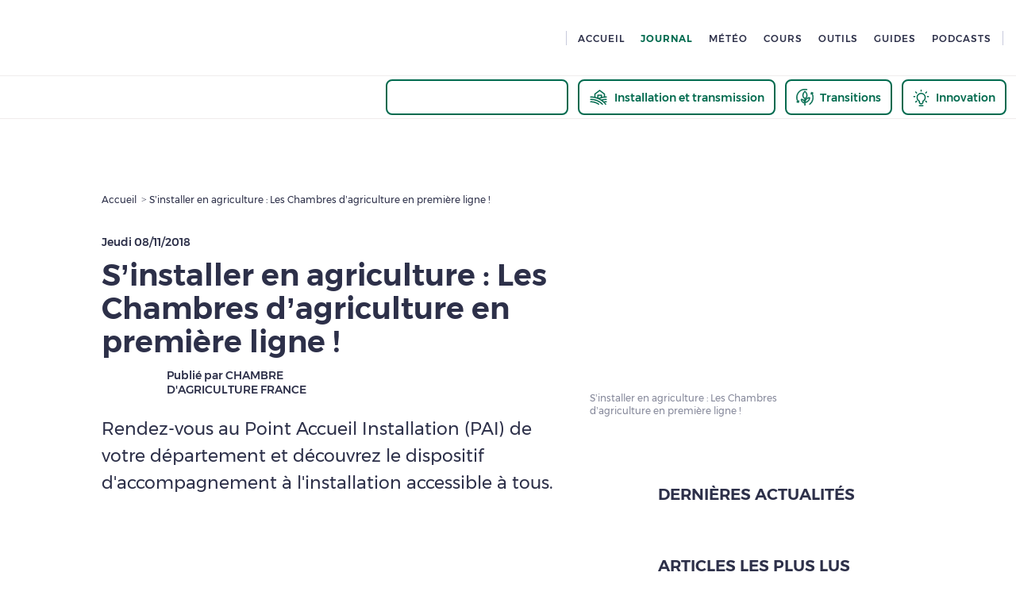

--- FILE ---
content_type: application/javascript
request_url: https://www.pleinchamp.com/_next/static/chunks/9406-dc69f1055a11c18f.js
body_size: 4616
content:
(self.webpackChunk_N_E=self.webpackChunk_N_E||[]).push([[1930,2290,9406],{1765:e=>{e.exports={"align-left":"BecomeProOverlay_align-left___A7Hh",alignLeft:"BecomeProOverlay_align-left___A7Hh","ez-embed-type-image":"BecomeProOverlay_ez-embed-type-image___u9ot",ezEmbedTypeImage:"BecomeProOverlay_ez-embed-type-image___u9ot","ezimage-field":"BecomeProOverlay_ezimage-field__d4QQD",ezimageField:"BecomeProOverlay_ezimage-field__d4QQD","align-right":"BecomeProOverlay_align-right__XB3G_",alignRight:"BecomeProOverlay_align-right__XB3G_","align-center":"BecomeProOverlay_align-center__xdpoN",alignCenter:"BecomeProOverlay_align-center__xdpoN","become-pro":"BecomeProOverlay_become-pro__9wyJP",becomePro:"BecomeProOverlay_become-pro__9wyJP",condensed:"BecomeProOverlay_condensed__Nxl23","specific-buttons":"BecomeProOverlay_specific-buttons__oyM3m",specificButtons:"BecomeProOverlay_specific-buttons__oyM3m",center:"BecomeProOverlay_center__s0NTg","specific-padding":"BecomeProOverlay_specific-padding__KM_V2",specificPadding:"BecomeProOverlay_specific-padding__KM_V2",buttons:"BecomeProOverlay_buttons__Y5mWD","freemium-overlay":"BecomeProOverlay_freemium-overlay__EQ_m3",freemiumOverlay:"BecomeProOverlay_freemium-overlay__EQ_m3",understood:"BecomeProOverlay_understood__17Fjp"}},15852:(e,n,t)=>{"use strict";t.d(n,{Y:()=>h});var o=t(37876),_=t(63625),l=t(77328),p=t.n(l),d=t(89099),a=t.n(d),i=t(14232),u=t(71820),s=t(698),r=t(15039),y=t.n(r),c=t(79321),m=t.n(c);let h=e=>{let{isArticle:n=!1,body:t,isPartial:l,className:d,children:r,...c}=e,h=y()(m()["content-body"],n?m().article:"",d,l?m().partial:""),C=y()(m()["content-body-become-pro"],d);return(0,i.useEffect)(()=>{if((0,s.S)())return;window.caReady=window.caReady||[],window.cact=function(){window.caReady.push(arguments)};let e=document.getElementsByTagName("iframe");if(!_.TagCommanderService.isCookieConsentByCategorieAccepted(_.JV.PLC_CAT_PUBLICITAIRE)){for(let o=e.length-1;o>=0;o-=1){var n,t;let _=document.createElement("div"),l=e[o],p=l.parentElement;if(null!==l&&null!==l.getAttribute("src")&&(null==(n=l.getAttribute("src"))?void 0:n.includes("youtube"))){let e=null==l?void 0:l.getAttribute("src"),n=null!==e?null==(t=e.split("embed/")[1])?void 0:t.split("?")[0]:"",o="https://img.youtube.com/vi/".concat(n,"/maxresdefault.jpg");_.innerHTML='<div class="iframe_overlay" id="dsg_player">\n            <div data-idvideo="'.concat(n,'" poster="').concat(o,'" style="background: url(&quot;').concat(o,'&quot;) center center / cover no-repeat;">\n              <div aria-hidden="false" class="iframe_overlay_layer_cmp" style="display: block;">\n                  <h2 class="iframe_overlay_title">Le visionnage de cette vid\xe9o peut entra\xeener un d\xe9p\xf4t de cookies par\n                      l’op\xe9rateur de la plateforme vid\xe9o</h3>\n        \n                  <p class="iframe_overlay_text">Pour poursuivre sa lecture, vous devez nous donner votre accord en\n                      cliquant sur le bouton ci-dessous</p>\n                  <button class="consentYoutubeCookies basic-button animated-button flat-button primary with-animation">Autoriser</button>\n                  <a class="iframe_overlay_btn_secondaire" href="/protection-des-donnees" target="_PARENT">Consulter notre politique de gestion des\n                      cookies</a>\n              </div>\n            </div>\n          </div>'),null==p||p.replaceChild(_,l)}}let o=document.getElementsByClassName("consentYoutubeCookies");if(null!==o)for(let e=0;e<o.length;e+=1)o[e].addEventListener("click",()=>{_.TagCommanderService.updateCookieConsentByCategories(_.JV.PLC_CAT_PUBLICITAIRE,_.tV.ON),a().reload()})}},[]),(0,o.jsxs)(o.Fragment,{children:[!l&&(0,o.jsx)(p(),{children:(0,o.jsx)("script",{async:!0,src:"https://platform.twitter.com/widgets.js"})}),(0,o.jsxs)("div",{className:h,...c,children:[(0,o.jsx)("div",{dangerouslySetInnerHTML:{__html:t}}),r]}),l&&(0,o.jsx)(u.p,{asOverlay:!1,className:C,i18nTitle:"actu.become-pro.title"})]})}},60632:(e,n,t)=>{"use strict";t.d(n,{M:()=>c});var o=t(37876),_=t(5372);t(14232);var l=t(4564),p=t(71780),d=t(65490),a=t(65378),i=t(52407),u=t(98398),s=t(31337),r=t(73815),y=t.n(r);let c=e=>{let{is15Days:n=!1}=e,t=(0,a.dv)()<a.EA.s,r=(0,s.$)();return(0,o.jsxs)("section",{className:"".concat(y()["ca-sectionPopUp"]," plc-mt-l"),children:[(0,o.jsx)("div",{className:y()["flex-logo"],children:(0,o.jsx)(p.F,{alt:"",plcSrc:{src:"ca-logo",type:"local"},width:t?35:50})}),(0,o.jsxs)("div",{className:y()["flex-texte"],children:[(0,o.jsx)(d.E,{flavour:"light",i18nKey:"landing.pop-up.ca-title",variant:t?"h5":"h4"}),(0,o.jsx)(d.E,{flavour:"light",variant:"p",children:(0,o.jsx)(_.x6,{i18nKey:"landing.ca-content",ns:"landing",children:(0,o.jsx)(d.E,{flavour:"yellow",tag:"span",variant:"p"})})}),r&&(0,i.Xb)(null,"ios")?(0,o.jsx)(d.E,{className:"plc-mt-s",flavour:"light",i18nKey:"actu.become-pro-subscribe.redirection",variant:t?"h6":"h5"}):(0,o.jsx)(l.R,{as:n?u.xb.abonnementPro:u.xb.proSavoirPlus,href:n?u.xb.abonnementPro:u.xb.proSavoirPlus,isUnderlined:!0,textProps:{flavour:"light",i18nKey:"common.pro.savoir.plus",variant:t?"h5":"h4"}})]})]})}},60882:(e,n,t)=>{"use strict";t.r(n),t.d(n,{__N_SSP:()=>p,default:()=>d});var o=t(37876);t(14232);var _=t(65490),l=t(80416),p=!0;let d=e=>{let{errorCode:n}=e,t=e=>{let n=null==e?l.Ck.notFound:e;switch(n){case l.Ck.notFound:case l.Ck.unauthorized:return n;default:return null}};return(0,o.jsx)("main",{className:"error-page",children:(0,o.jsxs)("div",{className:"container",children:[t(n)&&(0,o.jsx)(_.E,{tag:"span",variant:"h1",children:t(n)}),(0,o.jsx)(_.E,{i18nKey:(e=>{switch(null==e?l.Ck.notFound:e){case l.Ck.notFound:return"common.error.404";case l.Ck.unauthorized:return"common.error.401";default:return"common.error.generic"}})(n),tag:"h1",variant:"h3"})]})})}},70959:e=>{e.exports={"align-left":"BreadCrumb_align-left__9jeAU",alignLeft:"BreadCrumb_align-left__9jeAU","ez-embed-type-image":"BreadCrumb_ez-embed-type-image__TeTXK",ezEmbedTypeImage:"BreadCrumb_ez-embed-type-image__TeTXK","ezimage-field":"BreadCrumb_ezimage-field__NqHc7",ezimageField:"BreadCrumb_ezimage-field__NqHc7","align-right":"BreadCrumb_align-right__HwmpM",alignRight:"BreadCrumb_align-right__HwmpM","align-center":"BreadCrumb_align-center__MXCMT",alignCenter:"BreadCrumb_align-center__MXCMT","bread-crumb":"BreadCrumb_bread-crumb__07Ukr",breadCrumb:"BreadCrumb_bread-crumb__07Ukr"}},71820:(e,n,t)=>{"use strict";t.d(n,{p:()=>B});var o=t(37876),_=t(65490),l=t(5372);t(14232);var p=t(31777),d=t(63327),a=t(70492),i=t(60632),u=t(21561),s=t(44274),r=t(98398),y=t(31337),c=t(15039),m=t.n(c),h=t(1765),C=t.n(h);let B=e=>{let{i18nTitle:n,body:t,asOverlay:c=!0,isCondensed:h=!0,className:B,...x}=e,{showSignInModal:g}=(0,d.X)(),{isAuthenticated:b}=(0,p.d4)(e=>e.auth),U=(0,y.$)(),w=m()(C()["become-pro"],h?C().condensed:"",c?C()["overlay-message"]:"",B);return(0,o.jsxs)("div",{className:w,...x,children:[(0,o.jsx)(_.E,{alignment:"center",i18nKey:n,tag:"p",variant:"h4"}),(0,o.jsx)("div",{className:C()["specific-buttons"],children:!b&&!U&&(0,o.jsx)(a.tA,{onClick:()=>g(),textProps:{alignment:"center",i18nKey:"actu.become-pro.signin"}})}),(0,o.jsx)(i.M,{}),!U&&(0,o.jsxs)(o.Fragment,{children:[(0,o.jsx)(_.E,{alignment:"center",tag:"p",variant:"p",children:(0,o.jsx)(l.x6,{i18nKey:"common.pro.become-pro.body",children:(0,o.jsx)("a",{href:r.xb.landingPro})})}),(0,o.jsx)("div",{className:"".concat(C().buttons," ").concat(C()["specific-padding"]," ").concat(C().center),children:(0,o.jsx)(u.x,{linkProps:{href:r.xb.signUpPro},children:(0,o.jsx)(a.jn,{isPro:!0,textProps:{alignment:"center",i18nKey:"actu.become-pro.subscribe",i18nOptions:{price:s.Y.PRICE}}})})})]})]})}},73815:e=>{e.exports={"align-left":"CASectionPopUp_align-left__7d_cA",alignLeft:"CASectionPopUp_align-left__7d_cA","ez-embed-type-image":"CASectionPopUp_ez-embed-type-image__2AW7e",ezEmbedTypeImage:"CASectionPopUp_ez-embed-type-image__2AW7e","ezimage-field":"CASectionPopUp_ezimage-field__zKpkA",ezimageField:"CASectionPopUp_ezimage-field__zKpkA","align-right":"CASectionPopUp_align-right__th05E",alignRight:"CASectionPopUp_align-right__th05E","align-center":"CASectionPopUp_align-center__rK_kJ",alignCenter:"CASectionPopUp_align-center__rK_kJ","ca-sectionPopUp":"CASectionPopUp_ca-sectionPopUp__4WQZC",caSectionPopUp:"CASectionPopUp_ca-sectionPopUp__4WQZC","flex-logo":"CASectionPopUp_flex-logo__Aaran",flexLogo:"CASectionPopUp_flex-logo__Aaran","flex-texte":"CASectionPopUp_flex-texte__KB5l7",flexTexte:"CASectionPopUp_flex-texte__KB5l7","souligne-texte":"CASectionPopUp_souligne-texte__ov128",souligneTexte:"CASectionPopUp_souligne-texte__ov128","become-pro":"CASectionPopUp_become-pro__YAs_w",becomePro:"CASectionPopUp_become-pro__YAs_w",buttons:"CASectionPopUp_buttons__ojhnt"}},79321:e=>{e.exports={"align-left":"ContentBody_align-left__Jmx1E",alignLeft:"ContentBody_align-left__Jmx1E","ez-embed-type-image":"ContentBody_ez-embed-type-image__AeWb_",ezEmbedTypeImage:"ContentBody_ez-embed-type-image__AeWb_","ezimage-field":"ContentBody_ezimage-field__ViIwu",ezimageField:"ContentBody_ezimage-field__ViIwu","align-right":"ContentBody_align-right__o3SZQ",alignRight:"ContentBody_align-right__o3SZQ","align-center":"ContentBody_align-center__n6g6t",alignCenter:"ContentBody_align-center__n6g6t","content-body":"ContentBody_content-body__ohIh6",contentBody:"ContentBody_content-body__ohIh6",h1:"ContentBody_h1___L8kw",h2:"ContentBody_h2__7WFnq",h3:"ContentBody_h3__1Z24_",h4:"ContentBody_h4__ZtyyC",h5:"ContentBody_h5__uHzmL",h6:"ContentBody_h6__M6yzt",h7:"ContentBody_h7__qI5gH",p:"ContentBody_p__9NHiV","new-p":"ContentBody_new-p__4r37c",newP:"ContentBody_new-p__4r37c",article:"ContentBody_article__lNd03","new-bold-p":"ContentBody_new-bold-p__JFuCf",newBoldP:"ContentBody_new-bold-p__JFuCf",small:"ContentBody_small__kTMiu","new-small":"ContentBody_new-small__4zU6v",newSmall:"ContentBody_new-small__4zU6v",tiny:"ContentBody_tiny__B0BCq","h1-up-xs":"ContentBody_h1-up-xs__Tfnls",h1UpXs:"ContentBody_h1-up-xs__Tfnls","h2-up-xs":"ContentBody_h2-up-xs__h15Cn",h2UpXs:"ContentBody_h2-up-xs__h15Cn","h3-up-xs":"ContentBody_h3-up-xs__RPZNJ",h3UpXs:"ContentBody_h3-up-xs__RPZNJ","h4-up-xs":"ContentBody_h4-up-xs__s8DtU",h4UpXs:"ContentBody_h4-up-xs__s8DtU","h5-up-xs":"ContentBody_h5-up-xs__Y4NuG",h5UpXs:"ContentBody_h5-up-xs__Y4NuG","h6-up-xs":"ContentBody_h6-up-xs__3fO8M",h6UpXs:"ContentBody_h6-up-xs__3fO8M","h7-up-xs":"ContentBody_h7-up-xs__rrBAf",h7UpXs:"ContentBody_h7-up-xs__rrBAf","p-up-xs":"ContentBody_p-up-xs__c_5po",pUpXs:"ContentBody_p-up-xs__c_5po","new-p-up-xs":"ContentBody_new-p-up-xs___gFiV",newPUpXs:"ContentBody_new-p-up-xs___gFiV","new-bold-p-up-xs":"ContentBody_new-bold-p-up-xs__BDW4S",newBoldPUpXs:"ContentBody_new-bold-p-up-xs__BDW4S","small-up-xs":"ContentBody_small-up-xs__cktUs",smallUpXs:"ContentBody_small-up-xs__cktUs","new-small-up-xs":"ContentBody_new-small-up-xs__qbL0A",newSmallUpXs:"ContentBody_new-small-up-xs__qbL0A","tiny-up-xs":"ContentBody_tiny-up-xs__BbytK",tinyUpXs:"ContentBody_tiny-up-xs__BbytK","h1-up-s":"ContentBody_h1-up-s__nAKid",h1UpS:"ContentBody_h1-up-s__nAKid","h2-up-s":"ContentBody_h2-up-s__zd_Wk",h2UpS:"ContentBody_h2-up-s__zd_Wk","h3-up-s":"ContentBody_h3-up-s__JiXG7",h3UpS:"ContentBody_h3-up-s__JiXG7","h4-up-s":"ContentBody_h4-up-s__GVdWJ",h4UpS:"ContentBody_h4-up-s__GVdWJ","h5-up-s":"ContentBody_h5-up-s__hMPB7",h5UpS:"ContentBody_h5-up-s__hMPB7","h6-up-s":"ContentBody_h6-up-s__fbDrA",h6UpS:"ContentBody_h6-up-s__fbDrA","h7-up-s":"ContentBody_h7-up-s__S4bxE",h7UpS:"ContentBody_h7-up-s__S4bxE","p-up-s":"ContentBody_p-up-s__v9A0L",pUpS:"ContentBody_p-up-s__v9A0L","new-p-up-s":"ContentBody_new-p-up-s__OyYJ2",newPUpS:"ContentBody_new-p-up-s__OyYJ2","new-bold-p-up-s":"ContentBody_new-bold-p-up-s__6sKP0",newBoldPUpS:"ContentBody_new-bold-p-up-s__6sKP0","small-up-s":"ContentBody_small-up-s__nK4kz",smallUpS:"ContentBody_small-up-s__nK4kz","new-small-up-s":"ContentBody_new-small-up-s__GkMWU",newSmallUpS:"ContentBody_new-small-up-s__GkMWU","tiny-up-s":"ContentBody_tiny-up-s__iHgZH",tinyUpS:"ContentBody_tiny-up-s__iHgZH","h1-up-m":"ContentBody_h1-up-m__bcB_1",h1UpM:"ContentBody_h1-up-m__bcB_1","h2-up-m":"ContentBody_h2-up-m__bGPo7",h2UpM:"ContentBody_h2-up-m__bGPo7","h3-up-m":"ContentBody_h3-up-m__eTyzm",h3UpM:"ContentBody_h3-up-m__eTyzm","h4-up-m":"ContentBody_h4-up-m__xwAsZ",h4UpM:"ContentBody_h4-up-m__xwAsZ","h5-up-m":"ContentBody_h5-up-m__7L3LK",h5UpM:"ContentBody_h5-up-m__7L3LK","h6-up-m":"ContentBody_h6-up-m__JGGMf",h6UpM:"ContentBody_h6-up-m__JGGMf","h7-up-m":"ContentBody_h7-up-m__CnTdn",h7UpM:"ContentBody_h7-up-m__CnTdn","p-up-m":"ContentBody_p-up-m__n0cvT",pUpM:"ContentBody_p-up-m__n0cvT","new-p-up-m":"ContentBody_new-p-up-m__h5IH2",newPUpM:"ContentBody_new-p-up-m__h5IH2","new-bold-p-up-m":"ContentBody_new-bold-p-up-m__CJjPt",newBoldPUpM:"ContentBody_new-bold-p-up-m__CJjPt","small-up-m":"ContentBody_small-up-m__hgqX6",smallUpM:"ContentBody_small-up-m__hgqX6","new-small-up-m":"ContentBody_new-small-up-m__kqTCE",newSmallUpM:"ContentBody_new-small-up-m__kqTCE","tiny-up-m":"ContentBody_tiny-up-m__Ub_Sw",tinyUpM:"ContentBody_tiny-up-m__Ub_Sw","h1-up-l":"ContentBody_h1-up-l__41Q2s",h1UpL:"ContentBody_h1-up-l__41Q2s","h2-up-l":"ContentBody_h2-up-l__mBekL",h2UpL:"ContentBody_h2-up-l__mBekL","h3-up-l":"ContentBody_h3-up-l__Hzz25",h3UpL:"ContentBody_h3-up-l__Hzz25","h4-up-l":"ContentBody_h4-up-l__vBbo5",h4UpL:"ContentBody_h4-up-l__vBbo5","h5-up-l":"ContentBody_h5-up-l__Fmgrf",h5UpL:"ContentBody_h5-up-l__Fmgrf","h6-up-l":"ContentBody_h6-up-l__KPAYI",h6UpL:"ContentBody_h6-up-l__KPAYI","h7-up-l":"ContentBody_h7-up-l__C8aIo",h7UpL:"ContentBody_h7-up-l__C8aIo","p-up-l":"ContentBody_p-up-l__JEZfl",pUpL:"ContentBody_p-up-l__JEZfl","new-p-up-l":"ContentBody_new-p-up-l__zcqsN",newPUpL:"ContentBody_new-p-up-l__zcqsN","new-bold-p-up-l":"ContentBody_new-bold-p-up-l__i_OU2",newBoldPUpL:"ContentBody_new-bold-p-up-l__i_OU2","small-up-l":"ContentBody_small-up-l__nXj7k",smallUpL:"ContentBody_small-up-l__nXj7k","new-small-up-l":"ContentBody_new-small-up-l__JkvuW",newSmallUpL:"ContentBody_new-small-up-l__JkvuW","tiny-up-l":"ContentBody_tiny-up-l__5VlwQ",tinyUpL:"ContentBody_tiny-up-l__5VlwQ","h1-up-xl":"ContentBody_h1-up-xl__kedy4",h1UpXl:"ContentBody_h1-up-xl__kedy4","h2-up-xl":"ContentBody_h2-up-xl__hZmJa",h2UpXl:"ContentBody_h2-up-xl__hZmJa","h3-up-xl":"ContentBody_h3-up-xl__5Afpx",h3UpXl:"ContentBody_h3-up-xl__5Afpx","h4-up-xl":"ContentBody_h4-up-xl__ibCe1",h4UpXl:"ContentBody_h4-up-xl__ibCe1","h5-up-xl":"ContentBody_h5-up-xl__hQWG7",h5UpXl:"ContentBody_h5-up-xl__hQWG7","h6-up-xl":"ContentBody_h6-up-xl__N5Qw8",h6UpXl:"ContentBody_h6-up-xl__N5Qw8","h7-up-xl":"ContentBody_h7-up-xl__j40ye",h7UpXl:"ContentBody_h7-up-xl__j40ye","p-up-xl":"ContentBody_p-up-xl__0uohh",pUpXl:"ContentBody_p-up-xl__0uohh","new-p-up-xl":"ContentBody_new-p-up-xl__wD33i",newPUpXl:"ContentBody_new-p-up-xl__wD33i","new-bold-p-up-xl":"ContentBody_new-bold-p-up-xl__IfXI9",newBoldPUpXl:"ContentBody_new-bold-p-up-xl__IfXI9","small-up-xl":"ContentBody_small-up-xl__2jrfB",smallUpXl:"ContentBody_small-up-xl__2jrfB","new-small-up-xl":"ContentBody_new-small-up-xl__z2R3p",newSmallUpXl:"ContentBody_new-small-up-xl__z2R3p","tiny-up-xl":"ContentBody_tiny-up-xl__yQI3d",tinyUpXl:"ContentBody_tiny-up-xl__yQI3d","h1-up-xxl":"ContentBody_h1-up-xxl__2u2dy",h1UpXxl:"ContentBody_h1-up-xxl__2u2dy","h2-up-xxl":"ContentBody_h2-up-xxl__AE3GJ",h2UpXxl:"ContentBody_h2-up-xxl__AE3GJ","h3-up-xxl":"ContentBody_h3-up-xxl___eUCV",h3UpXxl:"ContentBody_h3-up-xxl___eUCV","h4-up-xxl":"ContentBody_h4-up-xxl__pho5X",h4UpXxl:"ContentBody_h4-up-xxl__pho5X","h5-up-xxl":"ContentBody_h5-up-xxl__2xpAK",h5UpXxl:"ContentBody_h5-up-xxl__2xpAK","h6-up-xxl":"ContentBody_h6-up-xxl__uHLzb",h6UpXxl:"ContentBody_h6-up-xxl__uHLzb","h7-up-xxl":"ContentBody_h7-up-xxl__1gJ4P",h7UpXxl:"ContentBody_h7-up-xxl__1gJ4P","p-up-xxl":"ContentBody_p-up-xxl__IZeja",pUpXxl:"ContentBody_p-up-xxl__IZeja","new-p-up-xxl":"ContentBody_new-p-up-xxl__0C7zd",newPUpXxl:"ContentBody_new-p-up-xxl__0C7zd","new-bold-p-up-xxl":"ContentBody_new-bold-p-up-xxl__yBNHa",newBoldPUpXxl:"ContentBody_new-bold-p-up-xxl__yBNHa","small-up-xxl":"ContentBody_small-up-xxl__28zlw",smallUpXxl:"ContentBody_small-up-xxl__28zlw","new-small-up-xxl":"ContentBody_new-small-up-xxl__jjd17",newSmallUpXxl:"ContentBody_new-small-up-xxl__jjd17","tiny-up-xxl":"ContentBody_tiny-up-xxl__skaoY",tinyUpXxl:"ContentBody_tiny-up-xxl__skaoY",partial:"ContentBody_partial__9YKy9","content-body-become-pro":"ContentBody_content-body-become-pro__WTSHJ",contentBodyBecomePro:"ContentBody_content-body-become-pro__WTSHJ"}},91930:(e,n,t)=>{"use strict";t.r(n),t.d(n,{BreadCrumb:()=>c});var o=t(37876),_=t(65490);t(14232);var l=t(31777),p=t(21561),d=t(65378),a=t(45370),i=t(31337),u=t(15039),s=t.n(u),r=t(70959),y=t.n(r);let c=e=>{let{steps:n,className:t,customSpacing:u,...r}=e,c=e=>{let{label:n,notI18n:t}=e;return t?(0,o.jsx)(_.E,{tag:"span",variant:"tiny",children:n}):(0,o.jsx)(_.E,{i18nKey:n,tag:"span",variant:"tiny"})},m=(0,d.UP)({all:"none",m:["block","plc-pt-basis",u?void 0:"plc-mb-xl"]}),h=(0,l.d4)(a.Ax.isSSO),C=(0,i.$)();return h||C?null:(0,o.jsx)("nav",{className:s()(y()["bread-crumb"],m,t),...r,children:(0,o.jsx)("ol",{className:"flex align-center",children:n.map(e=>(0,o.jsx)("li",{style:{cursor:e.onClick?"pointer":"default"},children:e.linkProps?(0,o.jsx)(p.x,{linkProps:e.linkProps,onClick:e.onClick,onKeyPress:e.onClick,children:c(e)}):(0,o.jsx)(o.Fragment,{children:c(e)})},e.label))})})}}}]);

--- FILE ---
content_type: image/svg+xml
request_url: https://www.pleinchamp.com/icons/see.svg
body_size: 302
content:
<svg width="24" height="24" xmlns="http://www.w3.org/2000/svg"><path d="M12 13a1 1 0 110-2 1 1 0 010 2m1-11v3.06c2.13.21 3.96 1.05 5.44 2.08L20.3 5.3l1.42 1.42L20 8.4A16.92 16.92 0 0123 12s-4 7-11 7-11-7-11-7 1.04-1.82 2.99-3.6l-1.7-1.7 1.42-1.4 1.85 1.84A11.42 11.42 0 0111 5.06V2h2zm-1 5c-4.5 0-7.66 3.29-9 5 1.34 1.7 4.52 5 9 5 4.5 0 7.66-3.29 9-5-1.34-1.7-4.52-5-9-5zm0 2a3 3 0 110 6 3 3 0 010-6z" fill="#2D3049" fill-rule="evenodd"/></svg>

--- FILE ---
content_type: application/javascript
request_url: https://www.pleinchamp.com/_next/static/chunks/2042-273400bcf777451f.js
body_size: 6796
content:
(self.webpackChunk_N_E=self.webpackChunk_N_E||[]).push([[269,2042,5031,6100,6679,8137,8161,9060],{5829:(e,t,i)=>{"use strict";i.d(t,{e:()=>c});var a=i(44583),n=i(14232),r=i(31777),s=i(65378),l=i(45370),o=i(59863);let c=e=>{let{pageId:t}=e,i=(0,s.PU)(s.EA.m),c=(0,r.d4)(l.Ax.isSSO),{windowWidth:m}=(0,n.useContext)(o.U),[d,u]=(0,n.useState)(!1),h=!!m;(0,n.useEffect)(()=>{window.gtag_enable_tcf_support=!0,h&&!c&&(d||(a.u.pageId=t,a.u.isMobile=i,u(!0)))},[h,i,c])}},7834:(e,t,i)=>{"use strict";i.d(t,{$Z:()=>b,PA:()=>p});var a=i(37876),n=i(69364),r=i.n(n);i(14232);var s=i(66069),l=i(55031),o=i(78161),c=i(60269),m=i(78137),d=i(26100),u=i(20150),h=i(44274),g=i(698);let x=e=>{let t=window.innerHeight/2-200,i=window.innerWidth/2-275;window.open(e,"_blank","width=".concat(550,",height=").concat(400,",top=").concat(t,",left=").concat(i,",resizable,scrollbars"))},p=e=>{let{imgUrl:t,title:i,url:n,description:s,imgAlt:l}=e;return(0,a.jsxs)(a.Fragment,{children:[(0,a.jsx)("meta",{content:"766998407408723",property:"fb:app_id"},"fb:app_id"),(0,a.jsx)("meta",{content:"article",property:"og:type"},"og:type"),i&&(0,a.jsx)("meta",{content:i,property:"og:title"},"og:title"),t&&(0,a.jsx)("meta",{content:t,property:"og:image"},"og:image"),t&&l&&(0,a.jsx)("meta",{content:l,property:"og:image:alt"},"og:image:alt"),s&&(0,a.jsx)("meta",{content:s,property:"og:description"},"og:description"),n&&(0,a.jsx)("meta",{content:n,property:"og:url"},"og:url"),(0,a.jsx)("meta",{content:"summary",name:"twitter:card"},"twitter:card"),i&&(0,a.jsx)("meta",{content:i,name:"twitter:title"},"twitter:title"),t&&(0,a.jsx)("meta",{content:t,name:"twitter:image"},"twitter:image"),t&&l&&(0,a.jsx)("meta",{content:l,name:"twitter:image:alt"},"twitter:image:alt"),s&&(0,a.jsx)("meta",{content:s.length>280?r()(s,{length:280,separator:/,? +/}):s,name:"twitter:description"},"twitter:description"),(0,a.jsx)("meta",{content:"@Pleinchamp",name:"twitter:site"},"twitter:site")]})},b=e=>{let{socialNetwork:t,title:i,imgUrl:n,imgAlt:r,iconSize:p,url:b,...v}=e,{t:w}=(0,u.B)(["common"]);return b||(b=(0,g.S)()?"":window.location.href),(0,a.jsx)(a.Fragment,{children:(e=>{let{socialNetwork:t,iconSize:i}=e,n="plc-mr-xxs plc-mr-up-s-s";switch(t){case s.i.Facebook:return(0,a.jsx)("a",{className:n,onClick:()=>x(h.Y.SOCIAL.FACEBOOK_URL),target:"_blank",children:(0,a.jsx)(l.FacebookLogoIcon,{size:i})});case s.i.X:return(0,a.jsx)("a",{className:n,onClick:()=>x(h.Y.SOCIAL.X_URL),target:"_blank",children:(0,a.jsx)(m.XLogoIcon,{size:i})});case s.i.Linkedin:return(0,a.jsx)("a",{className:n,onClick:()=>x(h.Y.SOCIAL.LINKEDIN_URL),target:"_blank",children:(0,a.jsx)(o.LinkedinLogoIcon,{size:i})});case s.i.Youtube:return(0,a.jsx)("a",{className:n,onClick:()=>x(h.Y.SOCIAL.YOUTUBE_URL),target:"_blank",children:(0,a.jsx)(d.YoutubeLogoIcon,{size:i})});case s.i.TikTok:return(0,a.jsx)("a",{onClick:()=>x(h.Y.SOCIAL.TIKTOK_URL),target:"_blank",children:(0,a.jsx)(c.TikTokLogoIcon,{size:i})});default:return t}})({iconSize:p,socialNetwork:t,title:i||w("common.app-name"),url:b,...v})})}},26100:(e,t,i)=>{"use strict";i.r(t),i.d(t,{YoutubeLogoIcon:()=>s});var a=i(37876);i(14232);var n=i(66069),r=i(20150);function s(e){let{title:t,fillColor:i="#2D3049",size:s=24,...l}=e,{t:o}=(0,r.B)(["common"]);return(0,a.jsxs)("svg",{height:s+4,style:{display:"flex"},viewBox:"0 0 44 44",width:s,xmlns:"http://www.w3.org/2000/svg",...l,children:[(0,a.jsx)("title",{children:t||o("common.share",{socialNetworkName:n.i.Youtube})}),(0,a.jsx)("path",{d:"M41.6 13.474s-.39-2.942-1.59-4.237C38.49 7.54 36.786 7.53 36.004 7.434 30.405 7 22.01 7 22.01 7h-.019s-8.396 0-13.993.434c-.782.096-2.485.106-4.008 1.803C2.791 10.532 2.4 13.474 2.4 13.474S2 16.925 2 20.376v3.235c0 3.454.4 6.903.4 6.903s.39 2.941 1.59 4.233c1.522 1.697 3.52 1.646 4.41 1.824C11.6 36.9 22 37 22 37s8.405-.015 14.003-.445c.782-.099 2.486-.11 4.008-1.806 1.199-1.293 1.589-4.233 1.589-4.233s.4-3.451.4-6.903v-3.235c0-3.453-.4-6.904-.4-6.904",fill:i}),(0,a.jsx)("path",{d:"M18 15v14l11-7z",fill:"#FFF"})]})}},37792:(e,t,i)=>{"use strict";i.d(t,{k:()=>w});var a=i(37876),n=i(14232),r=i(69561),s=i(64182),l=i(4564),o=i(19405),c=i(79060),m=i(65490),d=i(21384),u=i(98398),h=i(15039),g=i.n(h),x=i(59863),p=i(43205),b=i.n(p);let v=e=>{let{uniqueKey:t}=e;return(0,a.jsx)(o.K,{textProps:[{bottomSpacing:d.K.s,variant:"h6",width:75},{variant:"h4",width:200}],uniqueKey:"lastContent-".concat(t),width:300})},w=e=>{let{cards:t,isValidating:i,error:o,retryCallback:d,titleI18nKey:h,seeAllLinkI18nKey:p,contentType:w,className:j,children:f,...y}=e,k=(0,n.useMemo)(()=>(0,s.K)(t,2,3,r.xy.SmallNative),[t]),C=w&&(0,u.jK)(w),{setSearchQuery:_}=(0,n.useContext)(x.U),N=(0,n.useCallback)(()=>null==_?void 0:_(""),[_]),L=g()("".concat(b().lastContent," 'flex column'"),j);return(0,a.jsxs)("div",{className:L,...y,children:[(0,a.jsx)(m.E,{className:"plc-mb-basis",i18nKey:h,tag:"p",variant:"p-h3-upper-style"}),(0,a.jsx)("div",{className:"".concat(b().lastContentList," 'border-bottom-up-m plc-mb-up-m-basis'"),children:i?(0,a.jsxs)(a.Fragment,{children:[(0,a.jsx)(v,{uniqueKey:"1"}),(0,a.jsx)(v,{uniqueKey:"2"}),(0,a.jsx)(v,{uniqueKey:"3"})]}):o?(0,a.jsx)(c.PlcMessageWithRetry,{retryCallback:d}):k}),f&&(0,a.jsx)("div",{className:"border-bottom-up-m plc-mb-up-m-basis",children:f}),p&&C&&(0,a.jsx)(l.R,{href:C,isUnderlined:!0,onClick:N,textProps:{flavour:"meteo-dark-green",i18nKey:p,variant:"h6"}})]})}},43205:e=>{e.exports={"align-left":"LastContent_align-left__PaTry",alignLeft:"LastContent_align-left__PaTry","ez-embed-type-image":"LastContent_ez-embed-type-image__ITads",ezEmbedTypeImage:"LastContent_ez-embed-type-image__ITads","ezimage-field":"LastContent_ezimage-field__s19k2",ezimageField:"LastContent_ezimage-field__s19k2","align-right":"LastContent_align-right__OonY5",alignRight:"LastContent_align-right__OonY5","align-center":"LastContent_align-center__tP2Qx",alignCenter:"LastContent_align-center__tP2Qx","last-content-list":"LastContent_last-content-list__KNSdB",lastContentList:"LastContent_last-content-list__KNSdB","last-content":"LastContent_last-content__eoonM",lastContent:"LastContent_last-content__eoonM"}},43342:e=>{e.exports={"align-left":"WebviewBackButton_align-left__sgNCQ",alignLeft:"WebviewBackButton_align-left__sgNCQ","ez-embed-type-image":"WebviewBackButton_ez-embed-type-image__ckTJo",ezEmbedTypeImage:"WebviewBackButton_ez-embed-type-image__ckTJo","ezimage-field":"WebviewBackButton_ezimage-field__BKQ9x",ezimageField:"WebviewBackButton_ezimage-field__BKQ9x","align-right":"WebviewBackButton_align-right__Mqw2Z",alignRight:"WebviewBackButton_align-right__Mqw2Z","align-center":"WebviewBackButton_align-center__NB8Pc",alignCenter:"WebviewBackButton_align-center__NB8Pc","webview-button":"WebviewBackButton_webview-button__lZ1kE",webviewButton:"WebviewBackButton_webview-button__lZ1kE"}},55031:(e,t,i)=>{"use strict";i.r(t),i.d(t,{FacebookLogoIcon:()=>s});var a=i(37876);i(14232);var n=i(66069),r=i(20150);function s(e){let{title:t,fillColor:i="#2D3049",size:s=24,...l}=e,{t:o}=(0,r.B)(["common"]);return(0,a.jsxs)("svg",{height:s,viewBox:"0 0 24 24",width:s,xmlns:"http://www.w3.org/2000/svg",...l,children:[(0,a.jsx)("title",{children:t||o("common.share",{socialNetworkName:n.i.Facebook})}),(0,a.jsx)("path",{d:"M12.417 19.5v-6.667H10.75v-2.5h1.667c0-4.296.183-4.583 5.416-4.583v2.5c-2.758 0-2.5.154-2.5 2.083h2.5v2.5h-2.5V19.5h-2.916zM2 20.333C2 21.254 2.746 22 3.667 22h16.666c.921 0 1.667-.746 1.667-1.667V3.667C22 2.746 21.254 2 20.333 2H3.667C2.746 2 2 2.746 2 3.667v16.666z",fill:i,fillRule:"evenodd"})]})}},57565:(e,t,i)=>{"use strict";i.d(t,{x:()=>a});var a=function(e){return e.primary="primary",e.secondary="secondary",e.underlined="underlined",e}({})},58900:(e,t,i)=>{"use strict";i.d(t,{M:()=>L,s:()=>N});var a=i(37876),n=i(37792),r=i(63625),s=i(77328),l=i.n(s),o=i(14232),c=i(91930),m=i(64872),d=i(75589),u=i(19405),h=i(79060),g=i(7834),x=i(65490),p=i(72433),b=i(51189),v=i(65378),w=i(21384),j=i(56278),f=i(3488),y=i(31337),k=i(15039),C=i.n(k),_=i(59863);let N=e=>{let{articleUrl:t,articleTitle:i,titleTextProps:n={},breadcrumbSteps:s,preTitleComponent:m,postTitleComponent:d,illustrationComponent:u,withSocialShare:h=!0,gridRightComponent:p,gridRightMobileEndComponent:w,gridBottomComponent:j,gridReadAlsoArticle:k,gridInfosComponent:N,metas:L,className:B,children:T,tagProps:K,imgAlt:z,imgUrl:S,description:P,breakpoint:A=v.EA.m,...I}=e,M=(0,v.PU)(A),E=(0,y.$)(),U=C()("content-layout","plc-page",!E&&!M&&"desktop-layout",B),R=(0,v.UP)({all:["post-title","inline-flex","column"],m:["row","wrap","align-center"]}),F=(0,v.UP)({all:["grid-infos",N?"plc-mb-basis":void 0],m:"plc-mb-0"}),O=(0,v.UP)({all:["grid-bottom",j?"plc-pt-m":void 0,w?"plc-mb-l":void 0]}),H=(0,v.UP)({all:["grid-readAlsoArticle"]});(0,o.useEffect)(()=>{!window||!r.TagCommanderService.isConsented()||r.TagCommanderService.isCookieConsentByCategorieAccepted(r.JV.PLC_CAT_RESEAUX_SOCIAUX)||(0,f.Z)("https://platform.twitter.com/widgets.js",[{attribute:"async",value:"true"},{attribute:"data-cookieconsent",value:"marketing"}],{target:document.getElementsByClassName("twitter-embed")[0]})},[]);let{tag:W,variant:Y,...q}=n,{host:V}=(0,o.useContext)(_.U);return(0,a.jsxs)(a.Fragment,{children:[(0,a.jsx)(l(),{children:(0,g.PA)({description:P,imgAlt:z,imgUrl:S,title:i,url:"".concat(V).concat(t)})}),(0,a.jsxs)("div",{className:U,...I,children:[(0,a.jsxs)("header",{className:"grid-title plc-mb-m plc-mt-m plc-mt-up-m-0",children:[(0,a.jsx)(c.BreadCrumb,{className:"plc-mb-basis",customSpacing:!0,steps:s}),m&&(0,a.jsx)("div",{className:"pre-title flex space-between align-start plc-mb-s",children:m}),(0,a.jsx)(x.E,{className:"plc-mb-s",tag:W||"h1",variant:Y||M?"h3":"h2",...q,children:i}),d&&(0,a.jsx)("div",{className:R,children:d})]}),(0,a.jsx)(b.R,{className:"grid-main plc-mb-0",tagProps:K,...L,children:T}),j&&(0,a.jsx)("aside",{className:O,children:j}),k&&(0,a.jsx)("aside",{className:H,children:k}),u&&(0,a.jsx)("aside",{className:"grid-illu",children:u}),N&&(0,a.jsx)("aside",{className:F,children:N}),p&&(0,a.jsx)("aside",{className:"grid-right plc-pt-l plc-mb-l  plc-mb-up-m-0",children:p}),w&&(0,a.jsx)("aside",{className:"grid-right-mobile-end plc-pt-l plc-mb-l  plc-mb-up-m-0",children:w})]}),(0,a.jsx)("div",{className:"twitter-embed"})]})},L=e=>{let{isLoading:t,retryCallback:i,className:r,children:s,withIllu:l,withWebviewBackButton:o=!1,breakpoint:c=v.EA.m,...g}=e,x=(0,v.PU)(c),b=(0,y.$)(),f=C()("content-layout","plc-page",!1===x&&"desktop-layout",r);return(0,a.jsxs)("div",{className:f,...g,children:[(0,a.jsx)("header",{className:"grid-title plc-mb-basis",children:(0,a.jsx)(u.K,{style:{paddingTop:w.K.xl},textProps:[{bottomSpacing:w.K.m,variant:"h6",width:130},{bottomSpacing:w.K.m,numberOfLine:2,variant:"h2",width:600},{variant:"h6",width:260}],uniqueKey:"err-contentLayout-title"})}),(0,a.jsx)("main",{className:"grid-main",children:t?(0,a.jsxs)(a.Fragment,{children:[(0,a.jsx)(u.K,{style:{paddingTop:w.K.xl},textProps:[{bottomSpacing:w.K.basis,numberOfLine:3,variant:"h4",width:600},{bottomSpacing:w.K.m,numberOfLine:5,variant:"p",width:600}],uniqueKey:"err-contentLayout-main"}),(0,a.jsx)(d.i,{height:500,uniqueKey:"err-contentLayout-main-img",width:400}),(0,a.jsx)(u.K,{textProps:[{bottomSpacing:w.K.xl,numberOfLine:7,variant:"p",width:600}],uniqueKey:"err-contentLayout-main-txt"})]}):(0,a.jsx)(h.PlcMessageWithRetry,{retryCallback:i})}),l&&(0,a.jsxs)("aside",{className:"grid-illu plc-mb-basis plc-mb-up-m-0",children:[o&&b&&(0,a.jsx)(p.n,{}),t&&(0,a.jsx)(m.i,{clipStyle:j.S.contentAside,uniqueKey:"err-contentLayout-illu"})]}),(0,a.jsx)("aside",{className:"grid-right plc-pt-l plc-mb-l  plc-mb-up-m-0",children:(0,a.jsx)(n.k,{cards:[],isValidating:!0})})]})}},60269:(e,t,i)=>{"use strict";i.r(t),i.d(t,{TikTokLogoIcon:()=>s});var a=i(37876);i(14232);var n=i(66069),r=i(20150);function s(e){let{title:t,fillColor:i="#2D3049",size:s=24,...l}=e,{t:o}=(0,r.B)(["common"]);return(0,a.jsxs)("svg",{height:s-3,viewBox:"0 0 24 24",width:s,xmlns:"http://www.w3.org/2000/svg",...l,children:[(0,a.jsx)("title",{children:t||o("common.share",{socialNetworkName:n.i.TikTok})}),(0,a.jsx)("path",{d:"M20.3808 1H3.61922C2.92476 1.00065 2.25893 1.27681 1.76787 1.76787C1.27681 2.25893 1.00065 2.92476 1 3.61922V20.3808C1 21.8267 2.17456 23 3.61922 23H20.3808C21.0752 22.9994 21.7411 22.7232 22.2321 22.2321C22.7232 21.7411 22.9994 21.0752 23 20.3808V3.61922C22.9994 2.92476 22.7232 2.25893 22.2321 1.76787C21.7411 1.27681 21.0752 1.00065 20.3808 1ZM18.2883 10.5981C17.5174 10.673 16.7417 10.515 16.0614 10.1447C15.4877 9.83531 15.0003 9.38744 14.6437 8.84178V14.8844C14.6437 15.7677 14.3817 16.6312 13.891 17.3656C13.4003 18.1 12.7028 18.6725 11.8867 19.0105C11.0707 19.3485 10.1727 19.437 9.30639 19.2646C8.44007 19.0923 7.64431 18.667 7.01973 18.0424C6.39515 17.4178 5.9698 16.622 5.79748 15.7557C5.62516 14.8894 5.7136 13.9914 6.05162 13.1754C6.38964 12.3593 6.96206 11.6618 7.69649 11.1711C8.43092 10.6804 9.29438 10.4184 10.1777 10.4184C10.2706 10.4184 10.361 10.427 10.4527 10.4319V12.6331C10.361 12.6221 10.2718 12.605 10.1777 12.605C9.57312 12.605 8.99333 12.8452 8.56586 13.2726C8.13838 13.7001 7.89822 14.2799 7.89822 14.8844C7.89822 15.489 8.13838 16.0688 8.56586 16.4963C8.99333 16.9237 9.57312 17.1639 10.1777 17.1639C11.4366 17.1639 12.5488 16.1727 12.5488 14.9138L12.5708 4.64956H14.6767C14.773 5.5643 15.1878 6.4161 15.8484 7.05615C16.509 7.69619 17.3734 8.08379 18.2908 8.15122V10.5981",fill:i})]})}},64182:(e,t,i)=>{"use strict";i.d(t,{K:()=>r});var a=i(37876);i(14232);var n=i(14143);function r(e,t,i,r,s){let l=(0,a.jsx)(n.GenericAd,{formatId:r,...s},"ad-".concat(t,"-").concat(r)),o=e.slice();return o.splice(t,0,l),o.slice(0,i)}},66069:(e,t,i)=>{"use strict";i.d(t,{i:()=>a});var a=function(e){return e.Facebook="Facebook",e.Linkedin="Linkedin",e.Youtube="Youtube",e.TikTok="TikTok",e.X="X",e}({})},70492:(e,t,i)=>{"use strict";i.d(t,{F:()=>h,jn:()=>d,kc:()=>m,tA:()=>u});var a=i(37876),n=i(67520),r=i(57565),s=i(14232),l=i(97396),o=i(15039),c=i.n(o);let m=(0,s.forwardRef)((e,t)=>{let{isPro:i=!1,variant:s,isSmall:o=!1,isExtraSmall:m=!1,children:d,className:u,isDark:h=!1,isDarkGreen:g=!1,isLightGreen:x=!1,isWithGreyBorder:p=!1,isBleuTurquoise:b=!1,isBleuLightTurquoise:v=!1,isWithIcon:w=!1,textProps:j={},withAnimation:f,...y}=e,{flavour:k,withArrow:C=!1,variant:_,...N}=j,L=c()("flat-button",s,h?"dark":"",x?"light-green":"",p?"grey-border":"",g?"dark-green":"",b?"bleu-turquoise":"",v?"bleu-light-turquoise":"",i?"pro":"",o?"small":"",m?"extra-small":"",k,u);return(0,a.jsxs)(n.Q,{className:L,ref:t,withAnimation:!f&&s!==r.x.underlined,...y,children:[w&&d,(0,a.jsx)(l.x,{flavour:function(e,t,i,a,n,s){return e?e:a||n?"black":s?"light":t!==r.x.primary||i?"dark":"light"}(k,s,i,x,p,g),tag:"span",variant:function(e,t,i,a,n,r,s){return e?e:t||i||n||r||a?"new-bold-p":s?"small":"p"}(_,g,x,p,b,v,o),withArrow:C,...N,children:!w&&d})]})}),d=(0,s.forwardRef)((e,t)=>(0,a.jsx)(m,{ref:t,variant:r.x.primary,...e})),u=(0,s.forwardRef)((e,t)=>(0,a.jsx)(m,{ref:t,variant:r.x.secondary,...e})),h=(0,s.forwardRef)((e,t)=>(0,a.jsx)(m,{ref:t,variant:r.x.underlined,...e}))},71067:(e,t,i)=>{"use strict";i.d(t,{z:()=>g});var a=i(37876),n=i(4092);i(14232);var r=i(7834),s=i(63625),l=i(66069),o=i(65490),c=i(15039),m=i.n(c);let d=[l.i.Facebook,l.i.Linkedin,l.i.X,l.i.Youtube,l.i.TikTok],u=e=>{let{socialNetworks:t=d,className:i,imgUrl:n,imgAlt:l,title:c,description:u,iconSize:h=30,withPrefix:g=!1,...x}=e,p=m()("social-share-bar inline-flex align-center","row",i);return(0,a.jsxs)("div",{className:p,...x,children:[g&&(0,a.jsx)(o.E,{className:"plc-mr-s plc-mr-up-s-m",i18nKey:"common.share-prefix",tag:"div",variant:"h4"}),t.map(e=>(0,a.jsx)(r.$Z,{className:"plc-mr-s",description:u,iconSize:h,imgAlt:l,imgUrl:n,onClick:t=>s.TagCommanderService.triggerEvent("click",t.currentTarget,{button_name:e}),socialNetwork:e,title:c},e))]})};var h=i(31810);let g=e=>{let{isTagsDarkGreenStyle:t=!1,signature:i,activityCodes:r,interestCodes:s,className:l,...c}=e,d=m()("content-footer flex column",l),g=(0,h.pK)(r||[],s||[]);return(0,a.jsxs)("div",{className:d,...c,children:[i&&(0,a.jsx)(o.E,{className:"plc-mb-m",tag:"div",variant:"h4",children:i}),(r||s)&&(0,a.jsx)(n.q,{className:"plc-mb-s",isDarkGreen:t,tags:g}),(0,a.jsx)(u,{withPrefix:!0})]})}},72433:(e,t,i)=>{"use strict";i.d(t,{n:()=>d});var a=i(37876);i(14232);var n=i(67520),r=i(97396),s=i(86974),l=i(15039),o=i.n(l),c=i(43342),m=i.n(c);let d=e=>{let{className:t}=e,i=(0,s.c)(),l=o()(m()["webview-button"],t);return(0,a.jsx)(n.Q,{className:l,onClick:()=>i.back(),children:(0,a.jsx)(r.x,{flavour:"meteo-dark-green",i18nKey:"common.webview.back.button",tag:"p",variant:"p",withArrow:!1,withLeftArrow:!0})})}},74109:(e,t,i)=>{"use strict";i.d(t,{N:()=>n});var a=i(37876);let n=(0,i(14232).forwardRef)((e,t)=>{let{title:i,fillColor:n="#2D3049",...r}=e;return(0,a.jsxs)("svg",{preserveAspectRatio:"xMidYMid",ref:t,viewBox:"0 0 100 100",xmlns:"http://www.w3.org/2000/svg",...r,children:[i&&(0,a.jsx)("title",{children:i}),(0,a.jsx)("rect",{fill:n,height:"12",rx:"3",ry:"6",width:"6",x:"47",y:"24",children:(0,a.jsx)("animate",{attributeName:"opacity",begin:"-0.9166666666666666s",dur:"1s",keyTimes:"0;1",repeatCount:"indefinite",values:"1;0"})}),(0,a.jsx)("rect",{fill:n,height:"12",rx:"3",ry:"6",transform:"rotate(30 50 50)",width:"6",x:"47",y:"24",children:(0,a.jsx)("animate",{attributeName:"opacity",begin:"-0.8333333333333334s",dur:"1s",keyTimes:"0;1",repeatCount:"indefinite",values:"1;0"})}),(0,a.jsx)("rect",{fill:n,height:"12",rx:"3",ry:"6",transform:"rotate(60 50 50)",width:"6",x:"47",y:"24",children:(0,a.jsx)("animate",{attributeName:"opacity",begin:"-0.75s",dur:"1s",keyTimes:"0;1",repeatCount:"indefinite",values:"1;0"})}),(0,a.jsx)("rect",{fill:n,height:"12",rx:"3",ry:"6",transform:"rotate(90 50 50)",width:"6",x:"47",y:"24",children:(0,a.jsx)("animate",{attributeName:"opacity",begin:"-0.6666666666666666s",dur:"1s",keyTimes:"0;1",repeatCount:"indefinite",values:"1;0"})}),(0,a.jsx)("rect",{fill:n,height:"12",rx:"3",ry:"6",transform:"rotate(120 50 50)",width:"6",x:"47",y:"24",children:(0,a.jsx)("animate",{attributeName:"opacity",begin:"-0.5833333333333334s",dur:"1s",keyTimes:"0;1",repeatCount:"indefinite",values:"1;0"})}),(0,a.jsx)("rect",{fill:n,height:"12",rx:"3",ry:"6",transform:"rotate(150 50 50)",width:"6",x:"47",y:"24",children:(0,a.jsx)("animate",{attributeName:"opacity",begin:"-0.5s",dur:"1s",keyTimes:"0;1",repeatCount:"indefinite",values:"1;0"})}),(0,a.jsx)("rect",{fill:n,height:"12",rx:"3",ry:"6",transform:"rotate(180 50 50)",width:"6",x:"47",y:"24",children:(0,a.jsx)("animate",{attributeName:"opacity",begin:"-0.4166666666666667s",dur:"1s",keyTimes:"0;1",repeatCount:"indefinite",values:"1;0"})}),(0,a.jsx)("rect",{fill:n,height:"12",rx:"3",ry:"6",transform:"rotate(210 50 50)",width:"6",x:"47",y:"24",children:(0,a.jsx)("animate",{attributeName:"opacity",begin:"-0.3333333333333333s",dur:"1s",keyTimes:"0;1",repeatCount:"indefinite",values:"1;0"})}),(0,a.jsx)("rect",{fill:n,height:"12",rx:"3",ry:"6",transform:"rotate(240 50 50)",width:"6",x:"47",y:"24",children:(0,a.jsx)("animate",{attributeName:"opacity",begin:"-0.25s",dur:"1s",keyTimes:"0;1",repeatCount:"indefinite",values:"1;0"})}),(0,a.jsx)("rect",{fill:n,height:"12",rx:"3",ry:"6",transform:"rotate(270 50 50)",width:"6",x:"47",y:"24",children:(0,a.jsx)("animate",{attributeName:"opacity",begin:"-0.16666666666666666s",dur:"1s",keyTimes:"0;1",repeatCount:"indefinite",values:"1;0"})}),(0,a.jsx)("rect",{fill:n,height:"12",rx:"3",ry:"6",transform:"rotate(300 50 50)",width:"6",x:"47",y:"24",children:(0,a.jsx)("animate",{attributeName:"opacity",begin:"-0.08333333333333333s",dur:"1s",keyTimes:"0;1",repeatCount:"indefinite",values:"1;0"})}),(0,a.jsx)("rect",{fill:n,height:"12",rx:"3",ry:"6",transform:"rotate(330 50 50)",width:"6",x:"47",y:"24",children:(0,a.jsx)("animate",{attributeName:"opacity",begin:"0s",dur:"1s",keyTimes:"0;1",repeatCount:"indefinite",values:"1;0"})})]})})},78137:(e,t,i)=>{"use strict";i.r(t),i.d(t,{XLogoIcon:()=>s});var a=i(37876);i(14232);var n=i(66069),r=i(20150);function s(e){let{title:t,fillColor:i="#2D3049",size:s=28,...l}=e,{t:o}=(0,r.B)(["common"]);return(0,a.jsxs)("svg",{height:s,viewBox:"0 0 31 28",width:s,xmlns:"http://www.w3.org/2000/svg",...l,children:[(0,a.jsx)("title",{children:t||o("common.share",{socialNetworkName:n.i.X})}),(0,a.jsx)("mask",{height:"28",id:"mask0_300_13806",maskUnits:"userSpaceOnUse",width:"31",x:"0",y:"0",children:(0,a.jsx)("path",{d:"M0 0H30.5455V28H0V0Z",fill:"white"})}),(0,a.jsx)("g",{mask:"url(#mask0_300_13806)",children:(0,a.jsx)("path",{d:"M24.0545 1.31201H28.7389L18.5062 12.06L30.5455 26.688H21.12L13.7324 17.818L5.28873 26.688H0.6L11.544 15.188L0 1.31401H9.66545L16.3331 9.42001L24.0545 1.31201ZM22.4073 24.112H25.0036L8.24727 3.75401H5.46327L22.4073 24.112Z",fill:i})})]})}},78161:(e,t,i)=>{"use strict";i.r(t),i.d(t,{LinkedinLogoIcon:()=>s});var a=i(37876);i(14232);var n=i(66069),r=i(20150);function s(e){let{title:t,fillColor:i="#2D3049",size:s=24,...l}=e,{t:o}=(0,r.B)(["common"]);return(0,a.jsxs)("svg",{height:s,viewBox:"0 0 24 24",width:s,xmlns:"http://www.w3.org/2000/svg",...l,children:[(0,a.jsx)("title",{children:t||o("common.share",{socialNetworkName:n.i.Linkedin})}),(0,a.jsx)("path",{d:"M18.848 18.743h-3.001V13.91c0-1.214-.435-2.042-1.52-2.042-.83 0-1.324.559-1.541 1.098-.08.192-.099.462-.099.733v5.043H9.685s.04-8.184 0-9.03h3.002v1.278c.4-.616 1.112-1.492 2.706-1.492 1.975 0 3.456 1.291 3.456 4.065v5.18zM6.523 8.478h-.02c-1.007 0-1.658-.694-1.658-1.56 0-.886.671-1.56 1.698-1.56s1.659.674 1.679 1.56c0 .866-.652 1.56-1.699 1.56zm-1.5 10.265h3.001V9.712H5.022v9.03zM20.52 2H3.477C2.662 2 2 2.641 2 3.433v17.135C2 21.358 2.662 22 3.477 22h17.044c.817 0 1.479-.642 1.479-1.432V3.433C22 2.64 21.338 2 20.521 2z",fill:i,fillRule:"evenodd"})]})}},79060:(e,t,i)=>{"use strict";i.r(t),i.d(t,{PlcMessageWithRetry:()=>c});var a=i(37876),n=i(83372);i(14232);var r=i(70492),s=i(74109),l=i(15039),o=i.n(l);let c=e=>{let{plcMessageProps:t={},retryCallback:i,isLoading:l,className:c,...m}=e,{flavour:d="dark",...u}=t,h=o()("plc-message-with-retry","text-center","plc-p-m",c);return(0,a.jsxs)("div",{className:h,...m,children:[(0,a.jsx)(n.J,{className:"text-center",flavour:d,...u}),i&&(0,a.jsx)(r.jn,{className:"plc-mt-basis",disabled:l,isSmall:!0,onClick:i,textProps:{i18nKey:l?void 0:"common.retry"},children:l&&(0,a.jsx)(s.N,{height:34,width:34})})]})}},83372:(e,t,i)=>{"use strict";i.d(t,{J:()=>c});var a=i(37876);i(14232);var n=i(65490),r=i(80416),s=i(15039),l=i.n(s);let o=[r.Ck.notFound,r.Ck.unauthorized];function c(e){let{className:t,tag:i="p",variant:r="small",flavour:s="red",i18nKey:c,errorCode:m,children:d,...u}=e,h=l()("plc-msg",t);return(0,a.jsx)(n.E,{className:h,flavour:s,i18nKey:c||(d?void 0:o.includes(m)?"common.error.".concat(m):"common.error.generic"),tag:i,variant:r,...u,children:d})}}}]);

--- FILE ---
content_type: image/svg+xml
request_url: https://www.pleinchamp.com/icons/yellow-sun.svg
body_size: 250
content:
<svg viewBox="0 0 60 62" xmlns="http://www.w3.org/2000/svg"><path d="M4.04 17.79C-2.15 27.73-.1 33.38 2.7 45.43 4 50.95 8.3 55.34 11.5 58.46a8.05 8.05 0 004.2 1.94c11.55 2.29 24.83 2.92 34.26-5.65 4.72-4.3 7.41-10.24 9.47-17.03 2.7-8.9-4.63-28.45-11.27-33.24a21.7 21.7 0 00-7.87-3.33c-4.2-1-8.6-1.3-12.7.15-4.12 1.45-16.26 3.78-17.99 8.62L4.04 17.8z" fill="#ffd314" fill-rule="evenodd"/></svg>

--- FILE ---
content_type: application/javascript
request_url: https://www.pleinchamp.com/_next/static/chunks/9909-3041785c876bb053.js
body_size: 8385
content:
(self.webpackChunk_N_E=self.webpackChunk_N_E||[]).push([[9909],{6283:(e,t,n)=>{"use strict";n.d(t,{T:()=>d});var a=n(37876),i=n(55173),l=n(14232),r=n(27537),s=n(68551),o=n(15039),m=n.n(o),c=n(48856),_=n.n(c);let d=(0,l.forwardRef)((e,t)=>{let{label:n,labelI18n:l,labelFlavour:o,autosize:c,className:d,required:g,validators:u,disabled:h,isHintVisible:x,children:p,labelInsideBorder:f,...v}=e,y=m()(_()["plc-textarea"],"flex","column",x&&u&&u.some(e=>!e.isValid)&&"error",f&&_()["label-in-border"],d);return(0,a.jsxs)("label",{className:y,children:[(0,a.jsx)("header",{className:"plc-mb-s",children:(0,a.jsx)(r.J,{className:"width-100",label:n,labelFlavour:o,labelI18n:l,labelTag:"div",required:g})}),c?(0,a.jsx)(s.A,{ref:t,...v,className:"small"}):(0,a.jsx)("textarea",{className:"small",ref:t,...v}),(0,a.jsx)(i.N,{isHintVisible:x&&!h,validators:u}),p]})})},15468:(e,t,n)=>{"use strict";n.d(t,{G:()=>s});var a=n(37876);n(14232);var i=n(65490),l=n(15039),r=n.n(l);let s=e=>{let{isArticle:t=!1,className:n,subtitle:l,...s}=e,o=r()("content-subtitle",n);return(0,a.jsx)(i.E,{className:o,variant:t?"new-big":"big",...s,children:l})}},19909:(e,t,n)=>{"use strict";n.r(t),n.d(t,{ActuContext:()=>eT,__N_SSG:()=>eN,default:()=>eS});var a=n(37876),i=n(77328),l=n.n(i),r=n(60882),s=n(14232),o=n(31777),m=n(72234),c=n(63327),_=n(70492),d=n(65490),g=n(21561),u=n(65378),h=n(98398),x=n(15039),p=n.n(x),f=n(22789),v=n.n(f);let y=e=>{let{className:t,...n}=e,i=p()(v().commentsNotLoggedIn,t),{showSignInModal:l}=(0,c.X)(),r=(0,u.PU)(u.EA.l);return(0,a.jsxs)("div",{className:i,...n,children:[(0,a.jsx)(d.E,{alignment:"center",className:v().commentNotLoggedInText,i18nKey:"actu.comments.not-logged-in",tag:"div",variant:"new-p"}),(0,a.jsxs)("div",{children:[(0,a.jsx)(g.x,{linkProps:{href:h.xb.signUp},children:(0,a.jsx)(_.jn,{isLightGreen:!0,isSmall:r,textProps:{i18nKey:"auth.sign-up.link"}})}),(0,a.jsx)(_.jn,{isLightGreen:!0,isSmall:r,onClick:()=>l(),textProps:{i18nKey:"auth.connect"}})]})]})};var C=n(6706),b=n(53966),j=n(55173),w=n(6283),z=n(20150),A=n(51120),N=n.n(A);let T=e=>{let{isHintVisible:t,onCommentSubmit:n,disabled:i,className:l,onChange:r,...m}=e,[c,g]=(0,s.useState)(void 0),{t:u}=(0,z.B)(["actu"]),{user:h}=(0,o.d4)(e=>e.user);(0,s.useEffect)(()=>{"success"===t&&g("")},[t,g]);let x=[{isValid:"success"!==t,message:u("actu.comments.send-comment.success"),type:"success"},{isValid:"error"!==t,message:u("actu.comments.send-comment.error"),type:"error"}],f=p()(N()["comments-textarea"],l);return(0,a.jsxs)(a.Fragment,{children:[(0,a.jsxs)("div",{className:f,children:[(0,a.jsx)(w.T,{autosize:!0,label:(0,a.jsxs)("div",{className:"flex space-between",children:[h&&(0,a.jsx)(d.E,{className:"plc-mb-s",tag:"p",variant:"h4",children:h.username}),(0,a.jsx)(b.X,{inputString:c,maxChar:1e3,textProps:{variant:"tiny-title"}})]}),labelInsideBorder:!0,maxLength:1e3,onChange:e=>{let{value:t}=e.target;g(t),r&&r(t)},placeholder:u("actu.comments.add-comment-placeholder"),title:h&&h.username,value:c,...m}),(0,a.jsx)(C.s,{className:"plc-mt-m",show:!!(c&&c.length>0),children:(0,a.jsx)(_.jn,{className:"plc-mb-m",isDarkGreen:!0,isSmall:!0,onClick:function(){c&&n(c)},textProps:{i18nKey:"actu.comments.send-comment"},type:"submit"})})]}),(0,a.jsx)(j.N,{isHintVisible:t&&!i,validators:x})]})};n(1259);var S=n(19405),E=n(21384);n(1646);let L=e=>{let{uniqueKey:t}=e;return(0,a.jsx)(S.K,{textProps:[{bottomSpacing:E.K.s,variant:"h6",width:70},{bottomSpacing:E.K.s,variant:"h4",width:139},{bottomSpacing:E.K.m,numberOfLine:3,variant:"small",width:350}],uniqueKey:t,width:400})};var V=n(40329);let K=(0,s.forwardRef)((e,t)=>{let{comment:n,className:i,...l}=e,{publishDate:r,username:s,body:o}=n,m=p()(v().comment,i);return(0,a.jsxs)("div",{className:m,ref:t,...l,children:[(0,a.jsx)(d.E,{tag:"p",variant:"h6",children:(0,V.fQ)(r)}),(0,a.jsx)(d.E,{tag:"p",variant:"h4",children:s}),(0,a.jsx)(d.E,{variant:"small",children:o})]})});var D=n(33564),F=n(29657),P=n(53811),I=n.n(P),O=function(e){return e[e.initial=0]="initial",e[e.loading=1]="loading",e[e.loaded=2]="loaded",e}(O||{});let H=(0,s.forwardRef)((e,t)=>{let{contentType:n,onCommentSubmit:i,loadComments:l,className:r,...m}=e,{isAuthenticated:c}=(0,o.d4)(e=>e.auth),g=(0,u.PU)(u.EA.m)?3:5,[h,x]=(0,s.useState)([]),[f,v]=(0,s.useState)(0),[C,b]=(0,s.useState)({...F.J,limit:g}),[j,w]=(0,s.useState)(),{count:z,current:A,offset:N,limit:S,hasNext:E}=C,V=p()(I()["comments-list"],r),P=(0,D.B)(z);async function O(e){try{await i(e)?w("success"):w("error")}catch(e){w("error")}}(0,s.useEffect)(()=>{v(0),x([])},[n]),(0,s.useEffect)(()=>(v(0),x([]),()=>{v(0),x([])}),[]);let H=(0,s.useCallback)(async(e,t)=>{v(1);try{let n=await l(e,t);if(n){let{comments:e,pagination:t}=n;x([...h,...e]),b((0,F.D)(t))}}catch(e){console.error("Error while fetching comments",e)}finally{v(2)}},[l,h]);async function M(){E&&H(A,S)}return(0,s.useEffect)(()=>{0===f&&H(N,S)},[H,f,N,S]),(0,a.jsxs)("div",{className:V,ref:t,...m,children:[(0,a.jsx)(d.E,{className:"plc-mb-m",i18nKey:"common.comments-count",i18nOptions:{count:z,formatedCount:P},tag:"p",variant:"p-style-h3"}),(0,a.jsx)("div",{children:c?(0,a.jsx)(T,{isHintVisible:j,onChange:function(){w(void 0)},onCommentSubmit:O}):(0,a.jsx)(y,{className:"plc-mb-l"})}),(0,a.jsxs)("ul",{children:[h.map(e=>(0,a.jsx)(K,{comment:e},e.id)),1===f&&(0,a.jsxs)(a.Fragment,{children:[(0,a.jsx)(L,{uniqueKey:"singleComment-1"}),(0,a.jsx)(L,{uniqueKey:"singleComment-2"}),(0,a.jsx)(L,{uniqueKey:"singleComment-3"})]})]}),2===f&&E&&(0,a.jsx)(_.tA,{onClick:M,textProps:{i18nKey:"common.see-more"}})]})}),M=e=>{let{className:t,...n}=e,{article:{initialData:i},commentsRef:{data:l},nbComments:{setData:r}}=(0,s.useContext)(eT);async function o(e,t){if(!i)return;let{data:n}=await m.Iq.getComments(i.id,e,t);return r&&r(n.pagination.count),n}async function c(e){if(!i)return;let{data:t}=await m.Iq.insertComment(i.id,{body:e});return t}return(0,a.jsx)(H,{className:t,contentType:i,loadComments:o,onCommentSubmit:c,ref:l,...n})};var R=n(80173),k=n(798);let q=[];var J=n(69561),U=n(14143),B=n(37792),Q=n(38196),Z=n(22490),Y=n(67914),G=n(31810);function X(e){let{slug:t}=e;(0,u.PU)(u.EA.s);let{mostViewedNews:n}=(0,s.useContext)(eT),{data:i,refetch:l,error:r}=(0,Y.I)({queryFn:()=>t?(0,k.Uc)({contentTypes:[R.ContentType.Article],exclude:t,limit:3,offset:0}).then(e=>e.contents):Promise.resolve(q),queryKey:["FETCH_LAST_ACTUS",t]});return(0,a.jsxs)(a.Fragment,{children:[(0,a.jsx)(U.GenericAd,{formatId:J.xy.WideAngle,style:{marginBottom:E.K.basis}}),(0,a.jsx)(B.k,{cards:(i||[]).map(G.sO),contentType:Z.ME.Article,error:null!=r?r:void 0,retryCallback:l,seeAllLinkI18nKey:"actu.last.see-all",titleI18nKey:"actu.last.title",children:(0,a.jsx)(Q.J,{forceColumn:!0,i18nTitle:"actu.most-viewed-articles",variant:"compact",...n})})]})}var W=n(5829),$=n(64872),ee=n(28540),et=n(15852),en=n(71067),ea=n(58900);function ei(e){let{fillColor:t="#2D3049",title:n,...i}=e;return(0,a.jsxs)("svg",{version:"1.1",viewBox:"0 0 24 24",xmlns:"http://www.w3.org/2000/svg",...i,children:[n&&(0,a.jsx)("title",{children:n}),(0,a.jsx)("path",{d:"M22 3v15h-8l-2 3-2-3H2V3h20zm-2 2H4v11h7.07l.93 1.395.93-1.395H20V5zm-7 6v2H7v-2h6zm4-3v2H7V8h10z",fill:t,fillRule:"evenodd"})]})}function el(e){let{fillColor:t="#2D3049",title:n,...i}=e;return(0,a.jsxs)("svg",{version:"1.1",viewBox:"0 0 24 24",xmlns:"http://www.w3.org/2000/svg",...i,children:[n&&(0,a.jsx)("title",{children:n}),(0,a.jsx)("path",{d:"M12 13a1 1 0 110-2 1 1 0 010 2m1-11v3.062c2.134.208 3.961 1.043 5.444 2.08l1.849-1.849 1.414 1.414-1.694 1.694C21.957 10.184 23 12 23 12s-4 7-11 7-11-7-11-7 1.043-1.816 2.987-3.599L2.293 6.707l1.414-1.414 1.849 1.849C7.039 6.105 8.866 5.27 11 5.062V2h2zm-1 5c-4.506 0-7.665 3.29-9 4.995C4.343 13.696 7.525 17 12 17c4.506 0 7.665-3.29 9-4.995C19.657 10.304 16.475 7 12 7zm0 2a3 3 0 110 6 3 3 0 010-6z",fill:t,fillRule:"evenodd"})]})}var er=n(46521),es=n.n(er);let eo=e=>{let{type:t,statCount:n,className:i,...l}=e,{t:r}=(0,z.B)(["actu"]),s=p()(es()["content-stat"],es()["".concat(t,"-stat")],i),o=(0,a.jsx)(a.Fragment,{});if(void 0!==n){let e=function(e){switch(e){case"comment":return(0,a.jsx)(ei,{height:24,width:24});case"view":return(0,a.jsx)(el,{height:24,width:24});default:return e}}(t),i=function(e,t,n,a){let i=(0,D.B)(t);if(n)switch(e){case"comment":return a("common.comments-count",{count:t,formatedCount:i});case"view":return a("actu.views.title",{count:t,formatedCount:i});default:return e}return i}(t,n,!0,r);o=(0,a.jsxs)(a.Fragment,{children:[(0,a.jsx)("div",{className:es()["content-stat-icon"],children:e}),(0,a.jsx)(d.E,{tag:"div",variant:"h5",children:i})]})}return(0,a.jsx)(C.s,{className:s,show:void 0!==n,...l,children:o})};var em=n(15468),ec=n(31346),e_=n(64182),ed=n(79060),eg=n(59321);let eu=e=>{let{data:t,isValidating:n,error:i,retryCallback:l}=e,r=(0,u.PU)(u.EA.s),s=null==t?void 0:t.map((e,n)=>(0,G.qL)(e,r,"home-version",n,t)),o=s?(0,e_.K)(s,2,4,J.xy.NativeAd):null,m=p()("flex","column");return(0,a.jsx)("section",{className:"plc-pb-l",children:(0,a.jsxs)("div",{className:"wrapper-s read-also",children:[(0,a.jsx)(d.E,{className:"plc-mb-m",i18nKey:"common.read-also",tag:"p",variant:"p-h3-upper-style"}),(0,a.jsx)("div",{className:m,children:n?(0,a.jsxs)(a.Fragment,{children:[(0,a.jsx)(eg.g,{uniqueKey:"readAlsoArticle1"}),(0,a.jsx)(eg.g,{uniqueKey:"readAlsoArticle2"})]}):i?(0,a.jsx)(ed.PlcMessageWithRetry,{retryCallback:l}):o})]})})};var eh=n(72433),ex=n(91378),ep=n(45370),ef=n(56278),ev=n(31337),ey=n(25392),eC=n(35652),eb=n.n(eC);let ej=e=>{let{className:t,...n}=e,{t:i}=(0,z.B)(["actu"]),l=(0,u.PU)(u.EA.m),r=(0,u.Qg)(u.EA.m),{article:c,nbComments:_,commentsRef:g,readAlso:x,isValidating:f,isPreview:{data:v}}=(0,s.useContext)(eT),[y,C]=(0,s.useState)(),b=(0,s.useRef)(void 0),j=(0,o.d4)(ep.Ax.isPro),w=(0,ev.$)();(0,W.e)({pageId:J.$N.Actu});let A=p()(eb().actu,t),N=(0,u.UP)({all:["actu-stats","flex","align-center",_.initialData?"with-border":void 0,"plc-mt-s"],m:["plc-mt-0","plc-ml-m"]});async function T(e){C(await m.Iq.getViewCount(e).then(e=>e.data).catch(()=>void 0))}(0,s.useEffect)(()=>{c.initialData&&c.initialData.id&&b.current!==c.initialData.slug&&(T(c.initialData.id),b.current=c.initialData.slug)},[c.initialData]);let S=(0,s.useMemo)(()=>({isDataLoading:f.initialData,level2:ey.u.Actu,tagPageNameI18nArray:["actu.tag.title",c.initialData?{code:c.initialData.slug,notI18n:!0}:void 0]}),[f.initialData,c.initialData]);if(!c.initialData)return(0,a.jsx)(ea.M,{className:A,isLoading:f.initialData,withIllu:!0,withWebviewBackButton:!0,...n});let{isPro:E,metaTitle:L,metaDescription:K,title:D,body:F,author:P,interestCodes:I=[],activityCodes:O=[],featuredMedia:H,featuredMediaMobile:R,subtitle:k,publishDate:q,signature:B,canonicalLink:Q,slug:Z}=c.initialData,Y=[{label:"common.newspaper-short",linkProps:{as:h.xb.home,href:h.xb.home}},{label:D,notI18n:!0}],G=E&&!j&&!v,ei=!1!==c.initialData.enableComments;return(0,a.jsxs)(a.Fragment,{children:[(0,a.jsx)(U.GenericAd,{formatId:r?J.xy.MegaBanner:J.xy.Arch}),(0,a.jsxs)(ea.s,{articleTitle:D,articleUrl:"".concat(h.xb.actu,"/").concat(Z),breadcrumbSteps:Y,className:A,description:k,gridBottomComponent:ei?(0,a.jsx)(M,{}):void 0,gridReadAlsoArticle:x&&(0,a.jsx)(eu,{...x}),gridRightComponent:(0,a.jsx)(X,{slug:c.initialData.slug}),illustrationComponent:(0,a.jsxs)(a.Fragment,{children:[w&&(0,a.jsx)(eh.n,{}),l?R&&(0,a.jsx)($.Z,{alt:R.alt,caption:R.alt,clipStyle:ef.S.default,plcSrc:{src:R.url,type:"external"}}):H&&(0,a.jsx)($.Z,{alt:H.alt,caption:H.alt,clipStyle:ef.S.default,plcSrc:{src:H.url,type:"external"}})]}),imgAlt:null==H?void 0:H.alt,imgUrl:null==H?void 0:H.url,metas:{canonical:Q,metaDescI18n:K||k,metaTitleI18n:L||D},postTitleComponent:(0,a.jsxs)(a.Fragment,{children:[P&&(0,a.jsx)(ee.n,{author:P}),(0,a.jsxs)("div",{className:N,children:[(0,a.jsx)(eo,{className:"plc-mr-m",statCount:y,type:"view"}),ei&&(0,a.jsx)(eo,{onClick:function(){(0,ex.P)(g.initialData)},statCount:_.data,type:"comment"})]})]}),preTitleComponent:(0,a.jsxs)("div",{children:[(0,a.jsx)(d.E,{className:eb()["article-publish-date"],dateTime:(0,V.Sw)(q),tag:"time",variant:"h6",children:(0,V.wN)(q)}),E&&(0,a.jsx)(ec.m,{className:"plc-my-xxs plc-my-up-s-0",variant:ec.L.long})]}),tagProps:S,...n,children:[(0,a.jsx)(em.G,{className:"plc-mb-m plc-mb-up-".concat("m","-l"),isArticle:!0,subtitle:k}),(0,a.jsx)(et.Y,{body:F,className:"plc-mb-l plc-mb-up-".concat("m","-xl"),isArticle:!0,isPartial:G}),(0,a.jsx)(en.z,{activityCodes:O,className:"plc-mb-l plc-mb-up-".concat("m","-xl"),interestCodes:I,isTagsDarkGreenStyle:!0,signature:B?i("actu.author-signature",{signature:B}):void 0})]})]})};var ew=n(49695),ez=n(80416),eA=n(86974),eN=!0;let eT=(0,s.createContext)({article:{initialData:void 0,isValidating:!1},commentsRef:{isValidating:!1},isPreview:{isValidating:!1},isValidating:{data:!0},mostViewedNews:{isValidating:!1},nbComments:{isValidating:!1},readAlso:{isValidating:!1},slug:{data:"",isValidating:!1}}),eS=e=>{var t,n,i,m,c,_,d,g,u,h,x,p,f,v;let y=(0,o.d4)(ep.Ax.isInit),C=(0,o.d4)(ep.Ax.isPro)||void 0,b=!!(null==(t=e.article)?void 0:t.isPro),j=(0,s.useRef)(null),[w,z]=(0,s.useState)(),{isFallback:A}=(0,eA.c)();if(A)return(0,a.jsx)(ew.A,{visible:!0});if(!A&&!e.article)return(0,a.jsx)(r.default,{errorCode:ez.Ck.notFound});let N={"@context":"https://schema.org","@type":"NewsArticle",author:{name:null==(n=e.article)?void 0:n.signature,type:"Organisation"},datePublished:null==(i=e.article)?void 0:i.publishDate,description:null==(m=e.article)?void 0:m.metaDescription,headline:null==(c=e.article)?void 0:c.title,image:null==(d=e.article)||null==(_=d.featuredMedia)?void 0:_.url,mainEntityOfPage:null==(g=e.article)?void 0:g.canonicalLink,publisher:{firstname:null==(u=e.article)?void 0:u.author.userFirstname,lastname:null==(h=e.article)?void 0:h.author.userLastname,partnerIcon:null==(x=e.article)?void 0:x.author.partnerIcon.url,partnerName:null==(p=e.article)?void 0:p.author.partnerName,type:"Organisation"}};return(0,a.jsxs)(eT.Provider,{value:{article:{initialData:e.article},commentsRef:{data:j,isValidating:!1},isPreview:{data:e.isPreview,isValidating:!1},isValidating:{isValidating:C&&b&&!y},mostViewedNews:{data:e.mostViewedNews},nbComments:{data:w,isValidating:!1,setData:z},readAlso:{data:e.readAlso},slug:{data:e.slug,isValidating:!1}},children:[(0,a.jsxs)(l(),{children:[(0,a.jsx)("title",{children:null==(f=e.article)?void 0:f.title}),(0,a.jsx)("meta",{content:null==(v=e.article)?void 0:v.metaDescription,name:"description"}),(0,a.jsx)("script",{dangerouslySetInnerHTML:{__html:JSON.stringify(N)},type:"application/ld+json"}),(0,a.jsx)("meta",{content:"max-snippet:-1, max-image-preview:large, max-video-preview:-1",name:"robots"})]}),(0,a.jsx)(ej,{})]})}},22789:e=>{e.exports={"align-left":"Comment_align-left__n_HJk",alignLeft:"Comment_align-left__n_HJk","ez-embed-type-image":"Comment_ez-embed-type-image__PalYQ",ezEmbedTypeImage:"Comment_ez-embed-type-image__PalYQ","ezimage-field":"Comment_ezimage-field__O3Nb4",ezimageField:"Comment_ezimage-field__O3Nb4","align-right":"Comment_align-right__vo5iR",alignRight:"Comment_align-right__vo5iR","align-center":"Comment_align-center__EI_x_",alignCenter:"Comment_align-center__EI_x_",comment:"Comment_comment__XH9yR","comments-not-logged-in":"Comment_comments-not-logged-in__aHC9n",commentsNotLoggedIn:"Comment_comments-not-logged-in__aHC9n","comment-not-logged-in-text":"Comment_comment-not-logged-in-text__IwduF",commentNotLoggedInText:"Comment_comment-not-logged-in-text__IwduF"}},27537:(e,t,n)=>{"use strict";n.d(t,{J:()=>r});var a=n(37876),i=n(14232),l=n(65490);let r=(0,i.forwardRef)((e,t)=>{let{label:n,labelI18n:i,labelFlavour:r,labelVariant:s="h6",required:o,children:m,labelTag:c="span",..._}=e;return n||i?(0,a.jsxs)(l.E,{flavour:r,i18nKey:i,ref:t,tag:c,variant:s,..._,children:[n," ",o&&"*",m]}):null})},28540:(e,t,n)=>{"use strict";n.d(t,{n:()=>g});var a=n(37876);n(14232);var i=n(64679),l=n(71780),r=n(65490),s=n(21561),o=n(98398),m=n(15039),c=n.n(m),_=n(70017),d=n.n(_);let g=e=>{let{author:t,i18nKey:n="common.published-by",i18nOptions:m={},className:_,...g}=e,{partnerName:u,partnerIcon:h}=t,x=Object.prototype.hasOwnProperty.call(t,"partnerPageSlug")?t.partnerPageSlug:void 0,p=c()(d()["content-author"],_),f=(0,a.jsxs)("div",{className:p,...g,children:[h&&(0,a.jsx)(l.F,{alt:h.alt,loader:(0,a.jsx)(i.m,{fixedWidth:!0,height:70,uniqueKey:"icon-author",width:70}),plcSrc:{src:h.url,type:"external"}}),(0,a.jsx)(r.E,{i18nKey:n,i18nOptions:{...m,author:u},tag:"span",variant:"h6"})]});return x?(0,a.jsx)(s.x,{linkProps:(0,o.Kz)(o.xb.partners,x),children:f}):f}},29657:(e,t,n)=>{"use strict";n.d(t,{D:()=>i,J:()=>a});let a={count:0,current:0,hasNext:!1,limit:0,offset:0},i=e=>{let t=Math.min(e.offset+e.limit,e.count),n=t<e.count;return{...e,current:t,hasNext:n}}},35652:e=>{e.exports={"align-left":"ActuLayout_align-left__22_A3",alignLeft:"ActuLayout_align-left__22_A3","ez-embed-type-image":"ActuLayout_ez-embed-type-image__Ugmz_",ezEmbedTypeImage:"ActuLayout_ez-embed-type-image__Ugmz_","ezimage-field":"ActuLayout_ezimage-field__482P7",ezimageField:"ActuLayout_ezimage-field__482P7","align-right":"ActuLayout_align-right__XrdSU",alignRight:"ActuLayout_align-right__XrdSU","align-center":"ActuLayout_align-center__Ck8dO",alignCenter:"ActuLayout_align-center__Ck8dO",actu:"ActuLayout_actu__66IdI","article-publish-date":"ActuLayout_article-publish-date__5iYQg",articlePublishDate:"ActuLayout_article-publish-date__5iYQg"}},38196:(e,t,n)=>{"use strict";n.d(t,{J:()=>u});var a=n(37876);n(14232);var i=n(19405),l=n(65490),r=n(21561),s=n(65378),o=n(21384),m=n(15039),c=n.n(m),_=n(90041),d=n.n(_);let g=e=>{let{uniqueKey:t}=e;return(0,a.jsx)(i.K,{textProps:[{bottomSpacing:o.K.basis,numberOfLine:3,variant:"h4",width:300}],uniqueKey:t,width:300})},u=e=>{let{variant:t="normal",i18nTitle:n="common.most-viewed-articles",forceColumn:i,className:o,data:m,isValidating:_,error:u,retryCallback:h,...x}=e,p=c()(d()["most-viewed-content"],t,o),f=c()("plc-mb-m",t!==d().compact&&"plc-mb-up-m-s"),v=(0,s.PU)(s.EA.m),y="compact"!==t?"new-bold-p":v?"h5":"h4";if(u&&!_)return null;let C=c()("flex","column","wrap",!i&&"row-up-m","space-between","plc-pb-m");return(0,a.jsx)("section",{className:v||"compact"===t?"":d().wrapper,children:(0,a.jsxs)("div",{className:p,...x,children:[(0,a.jsx)(l.E,{className:c()(f,"compact"===t?"":"plc-pt-m"),i18nKey:n,tag:"p",variant:"p-h3-upper-style"}),(0,a.jsx)("ol",{className:C,children:_?(0,a.jsxs)(a.Fragment,{children:[(0,a.jsx)(g,{uniqueKey:"MostViewedContent1"}),(0,a.jsx)(g,{uniqueKey:"MostViewedContent2"}),(0,a.jsx)(g,{uniqueKey:"MostViewedContent3"}),!v&&"normal"===t&&(0,a.jsx)(g,{uniqueKey:"MostViewedContentMobile"})]}):(m||[]).map((e,t)=>{var n;let{title:i,...s}=e;return(0,a.jsxs)("li",{className:"flex ".concat(f),children:[(0,a.jsxs)(l.E,{tag:"div",variant:"h3",children:[t+1,"."]}),(0,a.jsx)(r.x,{className:"flex align-center",linkProps:s,children:(0,a.jsx)(l.E,{tag:"div",variant:y,children:i})})]},(null==(n=s.as)?void 0:n.toString())||t)})})]})})}},39963:e=>{e.exports={"align-left":"Overlay_align-left__OwUnn",alignLeft:"Overlay_align-left__OwUnn","ez-embed-type-image":"Overlay_ez-embed-type-image__zm4_Q",ezEmbedTypeImage:"Overlay_ez-embed-type-image__zm4_Q","ezimage-field":"Overlay_ezimage-field__tFEW5",ezimageField:"Overlay_ezimage-field__tFEW5","align-right":"Overlay_align-right__KmOl5",alignRight:"Overlay_align-right__KmOl5","align-center":"Overlay_align-center__D_Hrn",alignCenter:"Overlay_align-center__D_Hrn",overlay:"Overlay_overlay__6AASg"}},46521:e=>{e.exports={"align-left":"ContentStat_align-left__JToQf",alignLeft:"ContentStat_align-left__JToQf","ez-embed-type-image":"ContentStat_ez-embed-type-image__MDxZO",ezEmbedTypeImage:"ContentStat_ez-embed-type-image__MDxZO","ezimage-field":"ContentStat_ezimage-field__pR_QZ",ezimageField:"ContentStat_ezimage-field__pR_QZ","align-right":"ContentStat_align-right__UiJcZ",alignRight:"ContentStat_align-right__UiJcZ","align-center":"ContentStat_align-center__AMxPm",alignCenter:"ContentStat_align-center__AMxPm","content-stat":"ContentStat_content-stat__inQAt",contentStat:"ContentStat_content-stat__inQAt","show-content":"ContentStat_show-content__G4WXJ",showContent:"ContentStat_show-content__G4WXJ","content-stat-icon":"ContentStat_content-stat-icon__KSK_S",contentStatIcon:"ContentStat_content-stat-icon__KSK_S","comment-stat":"ContentStat_comment-stat__c9iHd",commentStat:"ContentStat_comment-stat__c9iHd"}},48856:e=>{e.exports={"align-left":"Textarea_align-left__6Qo_Y",alignLeft:"Textarea_align-left__6Qo_Y","ez-embed-type-image":"Textarea_ez-embed-type-image__rZAxD",ezEmbedTypeImage:"Textarea_ez-embed-type-image__rZAxD","ezimage-field":"Textarea_ezimage-field__xu1Qd",ezimageField:"Textarea_ezimage-field__xu1Qd","align-right":"Textarea_align-right__TkciK",alignRight:"Textarea_align-right__TkciK","align-center":"Textarea_align-center__JwQON",alignCenter:"Textarea_align-center__JwQON","plc-textarea":"Textarea_plc-textarea__BY4wA",plcTextarea:"Textarea_plc-textarea__BY4wA","label-in-border":"Textarea_label-in-border__SHrd4",labelInBorder:"Textarea_label-in-border__SHrd4",error:"Textarea_error__x51tm"}},49695:(e,t,n)=>{"use strict";n.d(t,{A:()=>d});var a=n(37876),i=n(14232),l=n(74109),r=n(54184),s=n(39963),o=n.n(s);function m(e){let{visible:t,...n}=e;return(0,a.jsx)(r.z,{className:o().overlay,open:t,...n})}var c=n(15686);let _="10vw",d=e=>{let{visible:t=!1,withSpinner:n=!0,...r}=e,s=(0,i.useRef)(null);return(0,c._)(t,s.current),(0,a.jsx)(m,{visible:t,...r,children:n&&(0,a.jsx)(l.N,{height:_,ref:s,width:_})})}},51120:e=>{e.exports={"align-left":"CommentsTextArea_align-left__e6DM4",alignLeft:"CommentsTextArea_align-left__e6DM4","ez-embed-type-image":"CommentsTextArea_ez-embed-type-image__dHFoN",ezEmbedTypeImage:"CommentsTextArea_ez-embed-type-image__dHFoN","ezimage-field":"CommentsTextArea_ezimage-field__OFhPE",ezimageField:"CommentsTextArea_ezimage-field__OFhPE","align-right":"CommentsTextArea_align-right__04r3b",alignRight:"CommentsTextArea_align-right__04r3b","align-center":"CommentsTextArea_align-center__ght_3",alignCenter:"CommentsTextArea_align-center__ght_3","comments-textarea":"CommentsTextArea_comments-textarea__dDCzD",commentsTextarea:"CommentsTextArea_comments-textarea__dDCzD","comments-send-button":"CommentsTextArea_comments-send-button__6hVaj",commentsSendButton:"CommentsTextArea_comments-send-button__6hVaj"}},53811:e=>{e.exports={"align-left":"CommentsList_align-left__m_zA4",alignLeft:"CommentsList_align-left__m_zA4","ez-embed-type-image":"CommentsList_ez-embed-type-image__5hdYl",ezEmbedTypeImage:"CommentsList_ez-embed-type-image__5hdYl","ezimage-field":"CommentsList_ezimage-field__v0Nny",ezimageField:"CommentsList_ezimage-field__v0Nny","align-right":"CommentsList_align-right__yxJZZ",alignRight:"CommentsList_align-right__yxJZZ","align-center":"CommentsList_align-center__R9QMJ",alignCenter:"CommentsList_align-center__R9QMJ","comments-list":"CommentsList_comments-list__dg__7",commentsList:"CommentsList_comments-list__dg__7"}},53966:(e,t,n)=>{"use strict";n.d(t,{X:()=>r});var a=n(37876),i=n(14232),l=n(65490);let r=e=>{let{inputString:t,maxChar:n,withParenthesis:r,className:s,textProps:o={}}=e,{variant:m="tiny",flavour:c="grey",tag:_="div",...d}=o,[g,u]=(0,i.useState)(0);return(0,i.useEffect)(()=>{u(t?t.length:0)},[t]),(0,a.jsx)(l.E,{className:s,flavour:c,tag:_,variant:m,...d,children:"".concat(r?"(":"").concat(g,"/").concat(n).concat(r?")":"")})}},55173:(e,t,n)=>{"use strict";n.d(t,{N:()=>_});var a=n(37876);n(14232);var i=n(65490),l=n(21384),r=n(15039),s=n.n(r),o=n(76890),m=n.n(o);function c(e,t){return e.isValid?1:t.isValid?-1:0}let _=e=>{let{validators:t,isFooter:n=!1,isHintVisible:r,className:o,pushContentBelow:_=!1,textProps:d={},...g}=e;if(!t)return null;let u=r&&t.some(e=>!e.isValid),h=s()(m()["form-hints"],u?m().visible:m().hidden,n?m().footer:"",o),{flavour:x,tag:p,variant:f,...v}=d;return(0,a.jsx)("div",{className:h,style:_&&u?{height:"".concat(l.K.m,"px")}:void 0,...g,children:t.sort(c).map(e=>{let t=s()(e.isValid?m().hidden:m().visible,e.type||m().error),n=e.type||"error",l=x||function(e){switch(e){case"error":return"red";case"success":return"green";default:return"dark"}}(n);return(0,a.jsx)(i.E,{className:t,flavour:l,tag:p||"p",variant:f||"tiny",...v,children:e.message},e.message)})[0]})}},59321:(e,t,n)=>{"use strict";n.d(t,{g:()=>d});var a=n(37876);n(14232);var i=n(75589),l=n(19405),r=n(65378),s=n(21384),o=n(15039),m=n.n(o),c=n(78135),_=n.n(c);let d=e=>{let{className:t,uniqueKey:n="my-random-value",...o}=e,c=m()(_()["content-card"],t,"flex new-grid-m-2-s-2"),d=(0,r.PU)(r.EA.m),g=d?200:325;return(0,a.jsxs)("article",{className:c,...o,children:[(0,a.jsx)("div",{className:_()["card-title"],children:(0,a.jsx)(l.K,{textProps:[{bottomSpacing:s.K.xs,numberOfLine:1,variant:"new-h3",width:.7*g},{variant:"p",width:140}],uniqueKey:"".concat(n,"-txt"),width:g})}),(0,a.jsx)("header",{children:(0,a.jsx)("div",{className:_()["card-image"],children:(0,a.jsx)(i.i,{uniqueKey:"".concat(n,"-img"),width:d?210:220})})})]})}},70017:e=>{e.exports={"align-left":"ContentAuthor_align-left__cOHwy",alignLeft:"ContentAuthor_align-left__cOHwy","ez-embed-type-image":"ContentAuthor_ez-embed-type-image__E_UJ2",ezEmbedTypeImage:"ContentAuthor_ez-embed-type-image__E_UJ2","ezimage-field":"ContentAuthor_ezimage-field__h1MBj",ezimageField:"ContentAuthor_ezimage-field__h1MBj","align-right":"ContentAuthor_align-right__D_KOr",alignRight:"ContentAuthor_align-right__D_KOr","align-center":"ContentAuthor_align-center__Z_q1y",alignCenter:"ContentAuthor_align-center__Z_q1y","content-author":"ContentAuthor_content-author__rIY7X",contentAuthor:"ContentAuthor_content-author__rIY7X"}},76890:e=>{e.exports={"align-left":"FormHints_align-left__smsey",alignLeft:"FormHints_align-left__smsey","ez-embed-type-image":"FormHints_ez-embed-type-image__02mrM",ezEmbedTypeImage:"FormHints_ez-embed-type-image__02mrM","ezimage-field":"FormHints_ezimage-field__CTqT4",ezimageField:"FormHints_ezimage-field__CTqT4","align-right":"FormHints_align-right__IBKB0",alignRight:"FormHints_align-right__IBKB0","align-center":"FormHints_align-center__5jeDR",alignCenter:"FormHints_align-center__5jeDR","form-hints":"FormHints_form-hints__plfqp",formHints:"FormHints_form-hints__plfqp",footer:"FormHints_footer__YXGoE",visible:"FormHints_visible__UB7tz",hidden:"FormHints_hidden__aEWjv"}},90041:e=>{e.exports={"align-left":"MostViewedContent_align-left__jtUJ7",alignLeft:"MostViewedContent_align-left__jtUJ7","ez-embed-type-image":"MostViewedContent_ez-embed-type-image__kww_c",ezEmbedTypeImage:"MostViewedContent_ez-embed-type-image__kww_c","ezimage-field":"MostViewedContent_ezimage-field__vhO9b",ezimageField:"MostViewedContent_ezimage-field__vhO9b","align-right":"MostViewedContent_align-right__V0Z2A",alignRight:"MostViewedContent_align-right__V0Z2A","align-center":"MostViewedContent_align-center__vVF_p",alignCenter:"MostViewedContent_align-center__vVF_p","most-viewed-content":"MostViewedContent_most-viewed-content__fewJy",mostViewedContent:"MostViewedContent_most-viewed-content__fewJy",wrapper:"MostViewedContent_wrapper__ETKnG"}}}]);

--- FILE ---
content_type: application/javascript
request_url: https://www.pleinchamp.com/_next/static/chunks/4141-c47e467a2a0cfa5d.js
body_size: 2864
content:
(self.webpackChunk_N_E=self.webpackChunk_N_E||[]).push([[4141],{4635:(e,t,r)=>{e.exports=r(5115)("length")},5115:e=>{e.exports=function(e){return function(t){return null==t?void 0:t[e]}}},11443:e=>{var t="\ud800-\udfff",r="[\\u0300-\\u036f\\ufe20-\\ufe2f\\u20d0-\\u20ff]",n="\ud83c[\udffb-\udfff]",o="[^"+t+"]",a="(?:\ud83c[\udde6-\uddff]){2}",i="[\ud800-\udbff][\udc00-\udfff]",l="(?:"+r+"|"+n+")?",u="[\\ufe0e\\ufe0f]?",c="(?:\\u200d(?:"+[o,a,i].join("|")+")"+u+l+")*",s=RegExp(n+"(?="+n+")|"+("(?:"+[o+r+"?",r,a,i,"["+t+"]"].join("|"))+")"+(u+l+c),"g");e.exports=function(e){for(var t=s.lastIndex=0;s.test(e);)++t;return t}},13051:(e,t,r)=>{var n=r(60524);e.exports=function(e){var t=n(e),r=t%1;return t==t?r?t-r:t:0}},19143:(e,t,r)=>{var n=r(89950),o=r(28654);e.exports=function(e){return o(e)&&"[object RegExp]"==n(e)}},41155:(e,t,r)=>{var n=r(4635),o=r(51480),a=r(11443);e.exports=function(e){return o(e)?a(e):n(e)}},59095:e=>{e.exports=function(e){for(var t=-1,r=null==e?0:e.length,n=0,o=[];++t<r;){var a=e[t];a&&(o[n++]=a)}return o}},60524:(e,t,r)=>{var n=r(52782),o=1/0;e.exports=function(e){return e?(e=n(e))===o||e===-o?(e<0?-1:1)*17976931348623157e292:e==e?e:0:0===e?e:0}},67140:(e,t,r)=>{"use strict";r.d(t,{Ay:()=>u});var n=r(14232),o=function(){return(o=Object.assign||function(e){for(var t,r=1,n=arguments.length;r<n;r++)for(var o in t=arguments[r])Object.prototype.hasOwnProperty.call(t,o)&&(e[o]=t[o]);return e}).apply(this,arguments)},a=function(e){var t=e.animate,r=e.backgroundColor,a=void 0===r?"#f5f6f7":r,i=e.backgroundOpacity,l=void 0===i?1:i,u=e.baseUrl,c=void 0===u?"":u,s=e.children,f=e.foregroundColor,d=e.foregroundOpacity,p=e.gradientRatio,h=void 0===p?2:p,v=e.uniqueKey,g=e.rtl,m=e.speed,x=e.style,y=e.title,b=void 0===y?"Loading...":y,E=e.beforeMask,w=void 0===E?null:E,O=function(e,t){var r={};for(var n in e)Object.prototype.hasOwnProperty.call(e,n)&&0>t.indexOf(n)&&(r[n]=e[n]);if(null!=e&&"function"==typeof Object.getOwnPropertySymbols)for(var o=0,n=Object.getOwnPropertySymbols(e);o<n.length;o++)0>t.indexOf(n[o])&&Object.prototype.propertyIsEnumerable.call(e,n[o])&&(r[n[o]]=e[n[o]]);return r}(e,["animate","backgroundColor","backgroundOpacity","baseUrl","children","foregroundColor","foregroundOpacity","gradientRatio","uniqueKey","rtl","speed","style","title","beforeMask"]),R=v||Math.random().toString(36).substring(6),C="".concat(R,"-diff"),j="".concat(R,"-animated-diff"),k="".concat(R,"-aria"),A="".concat(-1*h," 0");return(0,n.createElement)("svg",o({"aria-labelledby":k,role:"img",style:o(o({},void 0===x?{}:x),void 0!==g&&g?{transform:"scaleX(-1)"}:null)},O),b?(0,n.createElement)("title",{id:k},b):null,w&&(0,n.isValidElement)(w)?w:null,(0,n.createElement)("rect",{role:"presentation",x:"0",y:"0",width:"100%",height:"100%",clipPath:"url(".concat(c,"#").concat(C,")"),style:{fill:"url(".concat(c,"#").concat(j,")")}}),(0,n.createElement)("defs",null,(0,n.createElement)("clipPath",{id:C},s),(0,n.createElement)("linearGradient",{id:j,gradientTransform:"translate(".concat(A,")")},(0,n.createElement)("stop",{offset:"0%",stopColor:a,stopOpacity:l}),(0,n.createElement)("stop",{offset:"50%",stopColor:void 0===f?"#eee":f,stopOpacity:void 0===d?1:d}),(0,n.createElement)("stop",{offset:"100%",stopColor:a,stopOpacity:l}),(void 0===t||t)&&(0,n.createElement)("animateTransform",{attributeName:"gradientTransform",type:"translate",values:"".concat(A,"; 0 0; ").concat("".concat(h," 0")),dur:"".concat(void 0===m?1.2:m,"s"),repeatCount:"indefinite"}))))},i=function(e){return e.children?(0,n.createElement)(a,o({},e)):(0,n.createElement)(l,o({},e))},l=function(e){return(0,n.createElement)(i,o({viewBox:"0 0 476 124"},e),(0,n.createElement)("rect",{x:"48",y:"8",width:"88",height:"6",rx:"3"}),(0,n.createElement)("rect",{x:"48",y:"26",width:"52",height:"6",rx:"3"}),(0,n.createElement)("rect",{x:"0",y:"56",width:"410",height:"6",rx:"3"}),(0,n.createElement)("rect",{x:"0",y:"72",width:"380",height:"6",rx:"3"}),(0,n.createElement)("rect",{x:"0",y:"88",width:"178",height:"6",rx:"3"}),(0,n.createElement)("circle",{cx:"20",cy:"20",r:"20"}))};let u=i},68551:(e,t,r)=>{"use strict";r.d(t,{A:()=>p});var n=r(14232),o=r(66913),a=r(99351),i=r(61013),l=r(89335),u=r(89417),c=r(37876);function s(e){return parseInt(e,10)||0}let f={shadow:{visibility:"hidden",position:"absolute",overflow:"hidden",height:0,top:0,left:0,transform:"translateZ(0)"}};function d(e){return function(e){for(let t in e)return!1;return!0}(e)||0===e.outerHeightStyle&&!e.overflowing}let p=n.forwardRef(function(e,t){let{onChange:r,maxRows:p,minRows:h=1,style:v,value:g,...m}=e,{current:x}=n.useRef(null!=g),y=n.useRef(null),b=(0,a.A)(t,y),E=n.useRef(null),w=n.useRef(null),O=n.useCallback(()=>{let t=y.current,r=w.current;if(!t||!r)return;let n=(0,u.A)(t).getComputedStyle(t);if("0px"===n.width)return{outerHeightStyle:0,overflowing:!1};r.style.width=n.width,r.value=t.value||e.placeholder||"x","\n"===r.value.slice(-1)&&(r.value+=" ");let o=n.boxSizing,a=s(n.paddingBottom)+s(n.paddingTop),i=s(n.borderBottomWidth)+s(n.borderTopWidth),l=r.scrollHeight;r.value="x";let c=r.scrollHeight,f=l;return h&&(f=Math.max(Number(h)*c,f)),p&&(f=Math.min(Number(p)*c,f)),{outerHeightStyle:(f=Math.max(f,c))+("border-box"===o?a+i:0),overflowing:1>=Math.abs(f-l)}},[p,h,e.placeholder]),R=(0,l.A)(()=>{let e=y.current,t=O();if(!e||!t||d(t))return!1;let r=t.outerHeightStyle;return null!=E.current&&E.current!==r}),C=n.useCallback(()=>{let e=y.current,t=O();if(!e||!t||d(t))return;let r=t.outerHeightStyle;E.current!==r&&(E.current=r,e.style.height="".concat(r,"px")),e.style.overflow=t.overflowing?"hidden":""},[O]),j=n.useRef(-1);return(0,i.A)(()=>{let e,t=(0,o.A)(C),r=null==y?void 0:y.current;if(!r)return;let n=(0,u.A)(r);return n.addEventListener("resize",t),"undefined"!=typeof ResizeObserver&&(e=new ResizeObserver(()=>{R()&&(e.unobserve(r),cancelAnimationFrame(j.current),C(),j.current=requestAnimationFrame(()=>{e.observe(r)}))})).observe(r),()=>{t.clear(),cancelAnimationFrame(j.current),n.removeEventListener("resize",t),e&&e.disconnect()}},[O,C,R]),(0,i.A)(()=>{C()}),(0,c.jsxs)(n.Fragment,{children:[(0,c.jsx)("textarea",{value:g,onChange:e=>{x||C();let t=e.target,n=t.value.length,o=t.value.endsWith("\n"),a=t.selectionStart===n;o&&a&&t.setSelectionRange(n,n),r&&r(e)},ref:b,rows:h,style:v,...m}),(0,c.jsx)("textarea",{"aria-hidden":!0,className:e.className,readOnly:!0,ref:w,tabIndex:-1,style:{...f.shadow,...v,paddingTop:0,paddingBottom:0}})]})})},69364:(e,t,r)=>{var n=r(59038),o=r(21854),a=r(51480),i=r(98825),l=r(75151),u=r(41155),c=r(82180),s=r(13051),f=r(12438),d=/\w*$/;e.exports=function(e,t){var r=30,p="...";if(i(t)){var h="separator"in t?t.separator:h;r="length"in t?s(t.length):r,p="omission"in t?n(t.omission):p}var v=(e=f(e)).length;if(a(e)){var g=c(e);v=g.length}if(r>=v)return e;var m=r-u(p);if(m<1)return p;var x=g?o(g,0,m).join(""):e.slice(0,m);if(void 0===h)return x+p;if(g&&(m+=x.length-m),l(h)){if(e.slice(m).search(h)){var y,b=x;for(h.global||(h=RegExp(h.source,f(d.exec(h))+"g")),h.lastIndex=0;y=h.exec(b);)var E=y.index;x=x.slice(0,void 0===E?m:E)}}else if(e.indexOf(n(h),m)!=m){var w=x.lastIndexOf(h);w>-1&&(x=x.slice(0,w))}return x+p}},75151:(e,t,r)=>{var n=r(19143),o=r(99969),a=r(72115),i=a&&a.isRegExp;e.exports=i?o(i):n}}]);

--- FILE ---
content_type: application/javascript
request_url: https://www.pleinchamp.com/_next/static/chunks/1780-d78a55bb8902f4fd.js
body_size: 5512
content:
"use strict";(self.webpackChunk_N_E=self.webpackChunk_N_E||[]).push([[1780],{56278:(A,g,a)=>{a.d(g,{S:()=>H,V:()=>V});let i={src:"/_next/static/media/creditagricole.328bfd8f.png",height:113,width:166,blurDataURL:"[data-uri]",blurWidth:8,blurHeight:5},e={src:"/_next/static/media/allie-1.82607ed4.jpg",height:196,width:196,blurDataURL:"[data-uri]",blurWidth:8,blurHeight:8},t={src:"/_next/static/media/allie-1-mobile.3295cb94.jpg",height:98,width:98,blurDataURL:"[data-uri]",blurWidth:8,blurHeight:8},C={src:"/_next/static/media/allie-2.bb9fcc51.jpg",height:196,width:196,blurDataURL:"[data-uri]",blurWidth:8,blurHeight:8},Q={src:"/_next/static/media/Download_on_the_App_Store_Badge_FR_RGB_wht_100217.569effd7.svg",height:40,width:127,blurWidth:0,blurHeight:0},n={src:"/_next/static/media/GetItOnGooglePlay_Badge_Web_color_French.e1aa0645.png",height:80,width:270,blurDataURL:"[data-uri]",blurWidth:8,blurHeight:2},E={src:"/_next/static/media/landing-page-app-cours.a9a24de0.png",height:2622,width:1206,blurDataURL:"[data-uri]",blurWidth:4,blurHeight:8},l={src:"/_next/static/media/landing-page-app-graphics.e3bd1736.png",height:2622,width:1206,blurDataURL:"[data-uri]",blurWidth:4,blurHeight:8},o={src:"/_next/static/media/landing-page-app-journal.b1f47a05.png",height:2532,width:1170,blurDataURL:"[data-uri]",blurWidth:4,blurHeight:8},s={src:"/_next/static/media/landing-page-app-meteo.5d3c8dab.png",height:2622,width:1206,blurDataURL:"[data-uri]",blurWidth:4,blurHeight:8},r={src:"/_next/static/media/landing-page-app-notif.8d32fa25.png",height:2532,width:1170,blurDataURL:"[data-uri]",blurWidth:4,blurHeight:8},B={src:"/_next/static/media/landing-page-app-radar.b78a5db7.png",height:2622,width:1206,blurDataURL:"[data-uri]",blurWidth:4,blurHeight:8},I={src:"/_next/static/media/background-plv.764da5bf.jpg",height:1191,width:5443,blurDataURL:"[data-uri]",blurWidth:8,blurHeight:2},h={src:"/_next/static/media/connexion-768x167.0bd460a1.jpg",height:167,width:768,blurDataURL:"[data-uri]",blurWidth:8,blurHeight:2},D={src:"/_next/static/media/connexion-1440x300.1a48db8d.jpg",height:300,width:1440,blurDataURL:"[data-uri]",blurWidth:8,blurHeight:2},U={src:"/_next/static/media/connexion-bienvenue.85b15b4c.jpg",height:892,width:1172,blurDataURL:"[data-uri]",blurWidth:8,blurHeight:6},u={src:"/_next/static/media/connexion-bienvenue-586x446.a543a9a4.jpg",height:446,width:586,blurDataURL:"[data-uri]",blurWidth:8,blurHeight:6},d={src:"/_next/static/media/connexion-bienvenue-pro.b7eb4c1c.jpg",height:892,width:1172,blurDataURL:"[data-uri]",blurWidth:8,blurHeight:6},b={src:"/_next/static/media/connexion-bienvenue-pro-586x446.fa37e848.jpg",height:446,width:586,blurDataURL:"[data-uri]",blurWidth:8,blurHeight:6},w={src:"/_next/static/media/Jeu-Pleinchamp-ENLIGNE.6c089326.jpg",height:250,width:500,blurDataURL:"[data-uri]",blurWidth:8,blurHeight:4},c={src:"/_next/static/media/village_by_ca_black-200x160.190b5e2d.png",height:177,width:200,blurDataURL:"[data-uri]",blurWidth:8,blurHeight:7},F={src:"/_next/static/media/village_by_ca_white.8565f1c4.png",height:1682,width:2093,blurDataURL:"[data-uri]",blurWidth:8,blurHeight:6},p={src:"/_next/static/media/village_by_ca_white-200x160.1b4488c9.png",height:160,width:200,blurDataURL:"[data-uri]",blurWidth:8,blurHeight:6},M={src:"/_next/static/media/inscription-768x167.00f41d60.jpg",height:167,width:768,blurDataURL:"[data-uri]",blurWidth:8,blurHeight:2},x={src:"/_next/static/media/inscription-1440x300.a05220ae.jpg",height:300,width:1440,blurDataURL:"[data-uri]",blurWidth:8,blurHeight:2},G={src:"/_next/static/media/journal-meteo.57e27b46.webp",height:555,width:718,blurDataURL:"[data-uri]",blurWidth:8,blurHeight:6},P={src:"/_next/static/media/journal-meteo-738x555.83ffdd03.webp",height:555,width:738,blurDataURL:"[data-uri]",blurWidth:8,blurHeight:6},R={src:"/_next/static/media/journal-pro.06c2c95f.webp",height:574,width:615,blurDataURL:"[data-uri]",blurWidth:8,blurHeight:7},m={src:"/_next/static/media/journal-pro-696x575.cfc1e132.webp",height:575,width:696,blurDataURL:"[data-uri]",blurWidth:8,blurHeight:7},X={src:"/_next/static/media/journal-stocks.b9327958.webp",height:555,width:718,blurDataURL:"[data-uri]",blurWidth:8,blurHeight:6},k={src:"/_next/static/media/journal-stocks-738x555.a4fa7e29.webp",height:555,width:738,blurDataURL:"[data-uri]",blurWidth:8,blurHeight:6},y={src:"/_next/static/media/notifications-768x167.9598ec8a.jpg",height:167,width:768,blurDataURL:"[data-uri]",blurWidth:8,blurHeight:2},Y={src:"/_next/static/media/notifications-1440x300.1f5d9cf2.jpg",height:300,width:1440,blurDataURL:"[data-uri]",blurWidth:8,blurHeight:2},K={src:"/_next/static/media/preferences-768x167.a319579a.jpg",height:167,width:768,blurDataURL:"[data-uri]",blurWidth:8,blurHeight:2},j={src:"/_next/static/media/preferences-1440x300.0f0af5ae.jpg",height:300,width:1440,blurDataURL:"[data-uri]",blurWidth:8,blurHeight:2},T={src:"/_next/static/media/profil-768x167.c4bd588c.jpg",height:167,width:768,blurDataURL:"[data-uri]",blurWidth:8,blurHeight:2},f={src:"/_next/static/media/profil-1440x300.76896abb.jpg",height:300,width:1440,blurDataURL:"[data-uri]",blurWidth:8,blurHeight:2},L={src:"/_next/static/media/maskable_icon.abb21186.png",height:465,width:465,blurDataURL:"[data-uri]",blurWidth:8,blurHeight:8},v={src:"/_next/static/media/maskable_icon-192x192.2c9ccc59.png",height:192,width:192,blurDataURL:"[data-uri]",blurWidth:8,blurHeight:8};var H=function(A){return A.rectangle="rectangle",A.contentAside="content-aside",A.default="default",A.journalPro="journal-pro",A.settings="settings",A.game="game",A.innovationContact="innovation-contact",A.innovationBenefice="innovation-benefice",A.innovationConceptBloc1="innovation-concept-bloc-1",A.innovationConceptBloc2="innovation-concept-bloc-2",A.innovationConceptBloc3="innovation-concept-bloc-3",A.innovationHighlightcard="innovation-highlight-card",A.innovationDetailHeader="innovationDetailHeader",A}({});function V(A){switch(A){case"pwa-banner":return{desktop:{original:L},mobile:{original:v}};case"ca-logo":return{desktop:{original:i}};case"journal-pro":return{desktop:{original:R},mobile:{original:m}};case"game":return{desktop:{original:w},mobile:{original:w}};case"journal-meteo":return{desktop:{original:G},mobile:{original:P}};case"journal-stocks":return{desktop:{original:X},mobile:{original:k}};case"allie-1":return{desktop:{original:e},mobile:{original:t}};case"allie-2":return{desktop:{original:C}};case"inscription":return{desktop:{original:x},mobile:{original:M}};case"connexion":return{desktop:{original:D},mobile:{original:h}};case"bienvenue":return{desktop:{original:U},mobile:{original:u}};case"bienvenue-pro":return{desktop:{original:d},mobile:{original:b}};case"notifications":return{desktop:{original:Y},mobile:{original:y}};case"preferences":return{desktop:{original:j},mobile:{original:K}};case"profil":return{desktop:{original:f},mobile:{original:T}};case"plv":return{desktop:{original:I}};case"village-by-ca-white":return{desktop:{original:F},mobile:{original:p}};case"village-by-ca-black":return{desktop:{original:c},mobile:{original:c}};case"google-play":return{desktop:{original:n},mobile:{original:n}};case"app-store":return{desktop:{original:Q},mobile:{original:Q}};case"landing-app-functionality-radar":return{desktop:{original:B},mobile:{original:B}};case"landing-app-functionality-journal":return{desktop:{original:o},mobile:{original:o}};case"landing-app-functionality-graphics":return{desktop:{original:l},mobile:{original:l}};case"landing-app-functionality-cours":return{desktop:{original:E},mobile:{original:E}};case"landing-app-functionality-meteo":return{desktop:{original:s},mobile:{original:s}};case"landing-app-functionality-notifications":return{desktop:{original:r},mobile:{original:r}};default:return A}}},71780:(A,g,a)=>{a.d(g,{F:()=>E});var i=a(37876),e=a(14232),t=a(38473),C=a(847),Q=a(65378),n=a(56278);let E=A=>{let{plcSrc:g,alt:a,height:E,container:l,onLoad:o,loading:s="lazy",width:r,style:B,...I}=A,h=(0,e.useRef)(null);(0,e.useEffect)(()=>o?o():void 0,[h.current]);let D=(0,e.useMemo)(()=>{switch(g.type){case"local":{let{mobile:A,desktop:e}=(0,n.V)(g.src),t="(min-width: ".concat(Q.EA.m,"px)"),C=(0,i.jsxs)("picture",{children:[A&&(0,i.jsx)(i.Fragment,{children:(0,i.jsx)("source",{media:t,srcSet:e.original.src})}),(0,i.jsx)("source",{media:t,type:"image/webp"}),(0,i.jsx)("img",{alt:a,ref:h,src:A?A.original.src:e.original.src,style:E?{...B,height:E}:B,...I})]});return l?l(C):C}case"external":return(0,i.jsx)(t.Img,{alt:a,decode:!1,height:E,loading:s,onLoad:o,src:g.src,width:r,...I},g.src);default:return g}},[g,a,E,l,o,s,I]);return(0,i.jsx)("div",{className:"plc-img",style:{marginLeft:r?"auto":void 0,marginRight:r?"auto":void 0,width:r},children:(0,i.jsx)(C.Ay,{height:E,offset:200,once:!0,resize:!0,children:D})})}}}]);